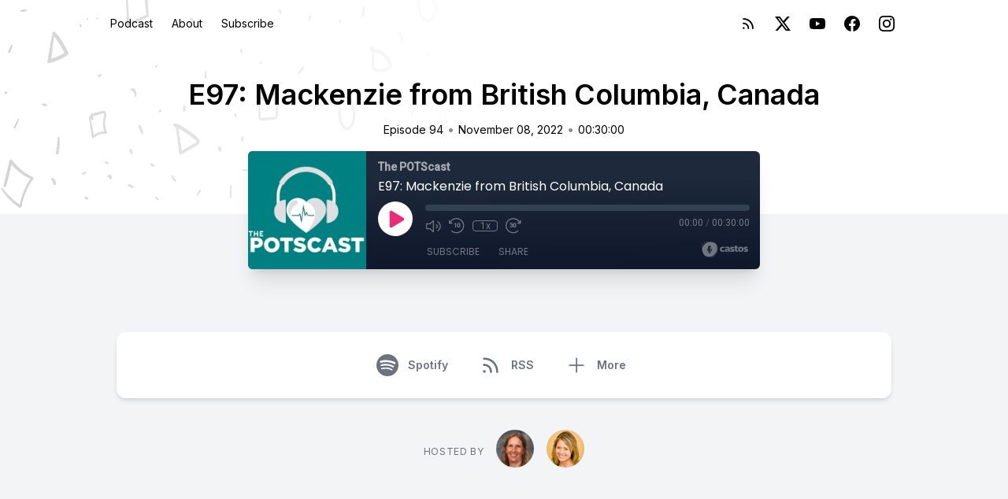

--- FILE ---
content_type: text/html; charset=UTF-8
request_url: https://the-potscast.castos.com/episodes/e97-mackenzie-from-british-columbia-canada
body_size: 45932
content:
<!DOCTYPE html>
<html lang="en">

<head>
    <meta charset="UTF-8" />
    <meta name="viewport" content="width=device-width, initial-scale=1.0" />
            <link href="https://the-potscast.castos.com/assets/player/styles.css?v1" rel="stylesheet">
    
    
                <link rel="preload" as="style" href="https://the-potscast.castos.com/build/assets/lagom-CK_KbuOW.css" /><link rel="stylesheet" href="https://the-potscast.castos.com/build/assets/lagom-CK_KbuOW.css" data-navigate-track="reload" />        

    
            <link type="application/rss+xml" rel="alternate" title="The POTScast"
            href="https://feeds.castos.com/q4knn" />
    
    <link rel="preconnect" href="https://fonts.gstatic.com" />
            <link href='https://fonts.googleapis.com/css2?family=Inter:wght@400;600&display=swap' rel='stylesheet'>
            
    
    <meta property="og:url" content="https://the-potscast.castos.com/episodes/e97-mackenzie-from-british-columbia-canada" />

            <title>E97: Mackenzie from British Columbia, Canada</title>
        <meta name="description" content="Like many POTSies, Mackenzie was a teenager leading an active life when she became ill. It took her 2.5 years and a number of ludicrous diagnoses to finally arrive at POTS. At 20, she is now adjusting to life with chronic illness and surrounding herself with people who support her unconditionally.
You can read the transcript for this episode here:&amp;nbsp;https://tinyurl.com/potscast97
Please click the &quot;subscribe&quot; button so that you don&#039;t miss an episode of The POTScast. Subscribing also helps us reach other people just like you!
If you liked this episode, we hope you will help to support our production costs by donating to Standing Up to POTS at https://www.standinguptopots.org/donate
Tell us what you think of The POTScast or send us your idea at info@standinguptopots.org!
Find out more about Standing Up to POTS! Check us out on our Website: www.standinguptopots.org Facebook: https://www.facebook.com/standinguptopots/ Instagram: https://www.instagram.com/standinguptopots/ Twitter: https://twitter.com/POTSActivist Pintrest: https://www.pinterest.com/TheStandingUpToPOTS/
Medical Disclaimer: The information provided here is not intended to serve as professional medical advice, diagnosis, or treatment. If you have health related issues, please contact a qualified health professional to get the personalized assessment, advice, and treatment that you need. Standing Up to POTS will not be liable for any direct, indirect, or other damages arising from the use of this podcast.">

        <meta property="og:title" content="E97: Mackenzie from British Columbia, Canada" />
        <meta property="og:type" content="music.song" />
        <meta property="og:description" content="Like many POTSies, Mackenzie was a teenager leading an active life when she became ill. It took her 2.5 years and a number of ludicrous diagnoses to finally arrive at POTS. At 20, she is now adjusting to life with chronic illness and surrounding herself with people who support her unconditionally.
You can read the transcript for this episode here:&amp;nbsp;https://tinyurl.com/potscast97
Please click the &quot;subscribe&quot; button so that you don&#039;t miss an episode of The POTScast. Subscribing also helps us reach other people just like you!
If you liked this episode, we hope you will help to support our production costs by donating to Standing Up to POTS at https://www.standinguptopots.org/donate
Tell us what you think of The POTScast or send us your idea at info@standinguptopots.org!
Find out more about Standing Up to POTS! Check us out on our Website: www.standinguptopots.org Facebook: https://www.facebook.com/standinguptopots/ Instagram: https://www.instagram.com/standinguptopots/ Twitter: https://twitter.com/POTSActivist Pintrest: https://www.pinterest.com/TheStandingUpToPOTS/
Medical Disclaimer: The information provided here is not intended to serve as professional medical advice, diagnosis, or treatment. If you have health related issues, please contact a qualified health professional to get the personalized assessment, advice, and treatment that you need. Standing Up to POTS will not be liable for any direct, indirect, or other damages arising from the use of this podcast.">

                    <meta property="og:image" content="https://episodes.castos.com/6071fb0c58f1f7-48191061/images/POTScast-logo-1-.png" />
        
                    <link rel="alternate" type="application/json+oembed" title="E97: Mackenzie from British Columbia, Canada"
                href="https://oembed.castos.com/oembed.json?url=https%3A%2F%2Fthe-potscast.castos.com%2Fepisodes%2Fe97-mackenzie-from-british-columbia-canada" />
            <link rel="alternate" type="text/xml+oembed" title="E97: Mackenzie from British Columbia, Canada"
                href="https://oembed.castos.com/oembed.xml?url=https%3A%2F%2Fthe-potscast.castos.com%2Fepisodes%2Fe97-mackenzie-from-british-columbia-canada" />
            
    <meta name="twitter:site" content="POTSActivist" />

    <meta name="twitter:title" content="E97: Mackenzie from British Columbia, Canada" />
    <meta property="twitter:card" content="player">
    <meta property="twitter:player" content="https://6071fb0c58f1f7-48191061.castos.com/player/1181248">
    <meta content="600" name="twitter:player:width">
    <meta content="150" name="twitter:player:height">

            <meta name="twitter:image" content="https://episodes.castos.com/6071fb0c58f1f7-48191061/images/POTScast-logo-1-.png" />
    
    
            <link href="https://the-potscast.castos.com/assets/images/favicon.png" rel="shortcut icon" type="image/x-icon">
    
    <style>
        :root {
            /* TODO: Replace color from backend */
            --color-primary: 255, 255, 255;
            /* TODO: Determine accesible colour to go on top of the primary color */
            --color-a11y: 0, 0, 0;

            /* TODO: Font selected on backend */
            --font-headings: 'Inter', sans-serif;
            --font-body: 'Inter', sans-serif;
        }
    </style>

    <!-- Set typography color based on theme for 'prose' -->
            <style>
            :root {
                --color-typography: 71, 85, 105;
            }
        </style>
    </head>

<body class="bg-gray-100" style="font-family: var(--font-body)">
    <svg class="hidden" aria-hidden="true" style="display:none">
    <defs>
        <g id="icon-facebook">
            <path
                d="M24 12.073c0-6.627-5.373-12-12-12s-12 5.373-12 12c0 5.99 4.388 10.954 10.125 11.854v-8.385H7.078v-3.47h3.047V9.43c0-3.007 1.792-4.669 4.533-4.669 1.312 0 2.686.235 2.686.235v2.953H15.83c-1.491 0-1.956.925-1.956 1.874v2.25h3.328l-.532 3.47h-2.796v8.385C19.612 23.027 24 18.062 24 12.073z" />
        </g>
        <g id="icon-amazon-music">
            <path
                d="M.045 18.02c.072-.116.187-.124.348-.022 3.636 2.11 7.594 3.166 11.87 3.166 2.852 0 5.668-.533 8.447-1.595l.315-.14c.138-.06.234-.1.293-.13.226-.088.39-.046.525.13.12.174.09.336-.12.48-.256.19-.6.41-1.006.654-1.244.743-2.64 1.316-4.185 1.726a17.617 17.617 0 01-10.951-.577 17.88 17.88 0 01-5.43-3.35c-.1-.074-.151-.15-.151-.22 0-.047.021-.09.051-.13zm6.565-6.218c0-1.005.247-1.863.743-2.577.495-.71 1.17-1.25 2.04-1.615.796-.335 1.756-.575 2.912-.72.39-.046 1.033-.103 1.92-.174v-.37c0-.93-.105-1.558-.3-1.875-.302-.43-.78-.65-1.44-.65h-.182c-.48.046-.896.196-1.246.46-.35.27-.575.63-.675 1.096-.06.3-.206.465-.435.51l-2.52-.315c-.248-.06-.372-.18-.372-.39 0-.046.007-.09.022-.15.247-1.29.855-2.25 1.82-2.88.976-.616 2.1-.975 3.39-1.05h.54c1.65 0 2.957.434 3.888 1.29.135.15.27.3.405.48.12.165.224.314.283.45.075.134.15.33.195.57.06.254.105.42.135.51.03.104.062.3.076.615.01.313.02.493.02.553v5.28c0 .376.06.72.165 1.036.105.313.21.54.315.674l.51.674c.09.136.136.256.136.36 0 .12-.06.226-.18.314-1.2 1.05-1.86 1.62-1.963 1.71-.165.135-.375.15-.63.045a6.062 6.062 0 01-.526-.496l-.31-.347a9.391 9.391 0 01-.317-.42l-.3-.435c-.81.886-1.603 1.44-2.4 1.665-.494.15-1.093.227-1.83.227-1.11 0-2.04-.343-2.76-1.034-.72-.69-1.08-1.665-1.08-2.94l-.05-.076zm3.753-.438c0 .566.14 1.02.425 1.364.285.34.675.512 1.155.512.045 0 .106-.007.195-.02.09-.016.134-.023.166-.023.614-.16 1.08-.553 1.424-1.178.165-.28.285-.58.36-.91.09-.32.12-.59.135-.8.015-.195.015-.54.015-1.005v-.54c-.84 0-1.484.06-1.92.18-1.275.36-1.92 1.17-1.92 2.43l-.035-.02zm9.162 7.027c.03-.06.075-.11.132-.17.362-.243.714-.41 1.05-.5a8.094 8.094 0 011.612-.24c.14-.012.28 0 .41.03.65.06 1.05.168 1.172.33.063.09.099.228.099.39v.15c0 .51-.149 1.11-.424 1.8-.278.69-.664 1.248-1.156 1.68-.073.06-.14.09-.197.09-.03 0-.06 0-.09-.012-.09-.044-.107-.12-.064-.24.54-1.26.806-2.143.806-2.64 0-.15-.03-.27-.087-.344-.145-.166-.55-.257-1.224-.257-.243 0-.533.016-.87.046-.363.045-.7.09-1 .135-.09 0-.148-.014-.18-.044-.03-.03-.036-.047-.02-.077 0-.017.006-.03.02-.063v-.06z" />
        </g>
        <g id="icon-youtube">
            <path
                d="M23.498 6.186a3.016 3.016 0 0 0-2.122-2.136C19.505 3.545 12 3.545 12 3.545s-7.505 0-9.377.505A3.017 3.017 0 0 0 .502 6.186C0 8.07 0 12 0 12s0 3.93.502 5.814a3.016 3.016 0 0 0 2.122 2.136c1.871.505 9.376.505 9.376.505s7.505 0 9.377-.505a3.015 3.015 0 0 0 2.122-2.136C24 15.93 24 12 24 12s0-3.93-.502-5.814zM9.545 15.568V8.432L15.818 12l-6.273 3.568z" />
        </g>
        <g id="icon-pocket-casts">
            <path
                d="M12,0C5.372,0,0,5.372,0,12c0,6.628,5.372,12,12,12c6.628,0,12-5.372,12-12 C24,5.372,18.628,0,12,0z M15.564,12c0-1.968-1.596-3.564-3.564-3.564c-1.968,0-3.564,1.595-3.564,3.564 c0,1.968,1.595,3.564,3.564,3.564V17.6c-3.093,0-5.6-2.507-5.6-5.6c0-3.093,2.507-5.6,5.6-5.6c3.093,0,5.6,2.507,5.6,5.6H15.564z M19,12c0-3.866-3.134-7-7-7c-3.866,0-7,3.134-7,7c0,3.866,3.134,7,7,7v2.333c-5.155,0-9.333-4.179-9.333-9.333 c0-5.155,4.179-9.333,9.333-9.333c5.155,0,9.333,4.179,9.333,9.333H19z" />
        </g>
        <g id="icon-google-podcasts">
            <path
                d="M1.503 9.678c-.83 0-1.5.67-1.5 1.5v1.63a1.5 1.5 0 103 0v-1.63c0-.83-.67-1.5-1.5-1.5zm20.994 0c-.83 0-1.5.67-1.5 1.5v1.63a1.5 1.5 0 103 0v-1.63c0-.83-.67-1.5-1.5-1.5zM6.68 14.587c-.83 0-1.5.67-1.5 1.5v1.63a1.5 1.5 0 103 0v-1.62c0-.83-.67-1.5-1.5-1.5zm0-9.817c-.83 0-1.5.67-1.5 1.5v5.357a1.5 1.5 0 003 0V6.258c0-.83-.67-1.5-1.5-1.5zm10.638 0c-.83 0-1.5.67-1.5 1.5v1.64a1.5 1.5 0 003 0V6.27c0-.83-.67-1.5-1.5-1.5zM12 0c-.83 0-1.5.67-1.5 1.5v1.63a1.5 1.5 0 103 0V1.5c0-.83-.67-1.499-1.5-1.499zm0 19.355c-.83 0-1.5.67-1.5 1.5v1.64a1.5 1.5 0 103 .01v-1.64c0-.82-.67-1.5-1.5-1.5zm5.319-8.457c-.83 0-1.5.68-1.5 1.5v5.328a1.5 1.5 0 003 0v-5.329c0-.83-.67-1.5-1.5-1.5zM12 6.128c-.83 0-1.5.68-1.5 1.5v8.728a1.5 1.5 0 003 0V7.638c0-.83-.67-1.5-1.5-1.5z" />
        </g>
        <g id="icon-google">
            <path
                d="M12.48 10.92v3.28h7.84c-.24 1.84-.853 3.187-1.787 4.133-1.147 1.147-2.933 2.4-6.053 2.4-4.827 0-8.6-3.893-8.6-8.72s3.773-8.72 8.6-8.72c2.6 0 4.507 1.027 5.907 2.347l2.307-2.307C18.747 1.44 16.133 0 12.48 0 5.867 0 .307 5.387.307 12s5.56 12 12.173 12c3.573 0 6.267-1.173 8.373-3.36 2.16-2.16 2.84-5.213 2.84-7.667 0-.76-.053-1.467-.173-2.053H12.48z" />
        </g>
        <g id="icon-apple-podcasts">
            <path
                d="M15.2411 24.8139C15.6579 23.3403 16.3353 19.7327 16.3353 18.0559C16.3353 16.2775 14.6679 15.8202 13.0005 15.8202C11.2811 15.8202 9.66583 16.2775 9.66583 18.0559C9.66583 19.7327 10.2911 23.3912 10.7079 24.8139C10.9685 25.7793 12.0106 25.9826 13.0005 25.9826C13.9384 25.9826 14.9805 25.7793 15.2411 24.8139ZM7.16479 11.7553C7.16479 8.65579 9.66583 6.16602 12.8442 6.11521C16.0747 6.01359 18.7842 8.60498 18.8363 11.7553C18.8363 13.178 18.3153 14.4991 17.3253 15.5662C17.2732 15.6678 17.221 15.8202 17.3253 15.9219C17.5858 16.3283 17.7942 16.7348 17.8984 17.243C17.9505 17.4462 18.211 17.5478 18.4195 17.3954C19.9305 15.9727 20.9205 13.991 20.9205 11.7553C20.8684 7.48713 17.2732 3.98113 12.8442 4.08275C8.51952 4.13356 5.08059 7.53794 5.08059 11.7553C5.08059 13.991 6.01848 15.9727 7.52953 17.3954C7.73795 17.5478 7.99847 17.4462 8.05058 17.243C8.15479 16.7348 8.36321 16.3283 8.62373 15.9219C8.72794 15.8202 8.67584 15.6678 8.62373 15.5662C7.63374 14.4991 7.16479 13.178 7.16479 11.7553ZM13.0005 0.0178194C6.2269 -0.0329922 0.755882 5.25142 0.703777 11.8569C0.651672 16.8365 3.72586 21.1554 8.10268 22.9847C8.3111 23.0863 8.57163 22.883 8.51952 22.6798C8.46742 22.1717 8.3111 21.4095 8.259 20.9522C8.259 20.8506 8.15479 20.749 8.10268 20.749C4.97638 19.0722 2.78798 15.8202 2.78798 11.9585C2.78798 6.47089 7.32111 1.99947 13.0005 1.99947C18.6279 1.99947 23.2131 6.47089 23.2131 11.9585C23.2131 15.7694 21.0247 19.0722 17.8463 20.749C17.7942 20.749 17.69 20.8506 17.69 20.9522C17.6379 21.4095 17.4816 22.1717 17.4295 22.6798C17.3774 22.883 17.6379 23.0863 17.8463 22.9847C22.2231 21.1554 25.2973 16.9381 25.2973 11.9585C25.2973 5.35304 19.7742 0.0178194 13.0005 0.0178194ZM13.0005 8.09686C11.1248 8.09686 9.66583 9.5704 9.66583 11.3488C9.66583 13.178 11.1248 14.6008 13.0005 14.6008C14.8242 14.6008 16.3353 13.178 16.3353 11.3488C16.3353 9.5704 14.8242 8.09686 13.0005 8.09686Z" />
        </g>
        <g id="icon-instagram">
            <path
                d="M12 0C8.74 0 8.333.015 7.053.072 5.775.132 4.905.333 4.14.63c-.789.306-1.459.717-2.126 1.384S.935 3.35.63 4.14C.333 4.905.131 5.775.072 7.053.012 8.333 0 8.74 0 12s.015 3.667.072 4.947c.06 1.277.261 2.148.558 2.913.306.788.717 1.459 1.384 2.126.667.666 1.336 1.079 2.126 1.384.766.296 1.636.499 2.913.558C8.333 23.988 8.74 24 12 24s3.667-.015 4.947-.072c1.277-.06 2.148-.262 2.913-.558.788-.306 1.459-.718 2.126-1.384.666-.667 1.079-1.335 1.384-2.126.296-.765.499-1.636.558-2.913.06-1.28.072-1.687.072-4.947s-.015-3.667-.072-4.947c-.06-1.277-.262-2.149-.558-2.913-.306-.789-.718-1.459-1.384-2.126C21.319 1.347 20.651.935 19.86.63c-.765-.297-1.636-.499-2.913-.558C15.667.012 15.26 0 12 0zm0 2.16c3.203 0 3.585.016 4.85.071 1.17.055 1.805.249 2.227.415.562.217.96.477 1.382.896.419.42.679.819.896 1.381.164.422.36 1.057.413 2.227.057 1.266.07 1.646.07 4.85s-.015 3.585-.074 4.85c-.061 1.17-.256 1.805-.421 2.227-.224.562-.479.96-.899 1.382-.419.419-.824.679-1.38.896-.42.164-1.065.36-2.235.413-1.274.057-1.649.07-4.859.07-3.211 0-3.586-.015-4.859-.074-1.171-.061-1.816-.256-2.236-.421-.569-.224-.96-.479-1.379-.899-.421-.419-.69-.824-.9-1.38-.165-.42-.359-1.065-.42-2.235-.045-1.26-.061-1.649-.061-4.844 0-3.196.016-3.586.061-4.861.061-1.17.255-1.814.42-2.234.21-.57.479-.96.9-1.381.419-.419.81-.689 1.379-.898.42-.166 1.051-.361 2.221-.421 1.275-.045 1.65-.06 4.859-.06l.045.03zm0 3.678c-3.405 0-6.162 2.76-6.162 6.162 0 3.405 2.76 6.162 6.162 6.162 3.405 0 6.162-2.76 6.162-6.162 0-3.405-2.76-6.162-6.162-6.162zM12 16c-2.21 0-4-1.79-4-4s1.79-4 4-4 4 1.79 4 4-1.79 4-4 4zm7.846-10.405c0 .795-.646 1.44-1.44 1.44-.795 0-1.44-.646-1.44-1.44 0-.794.646-1.439 1.44-1.439.793-.001 1.44.645 1.44 1.439z" />
        </g>
        <g id="icon-spotify">
            <path
                d="M12 0C5.4 0 0 5.4 0 12s5.4 12 12 12 12-5.4 12-12S18.66 0 12 0zm5.521 17.34c-.24.359-.66.48-1.021.24-2.82-1.74-6.36-2.101-10.561-1.141-.418.122-.779-.179-.899-.539-.12-.421.18-.78.54-.9 4.56-1.021 8.52-.6 11.64 1.32.42.18.479.659.301 1.02zm1.44-3.3c-.301.42-.841.6-1.262.3-3.239-1.98-8.159-2.58-11.939-1.38-.479.12-1.02-.12-1.14-.6-.12-.48.12-1.021.6-1.141C9.6 9.9 15 10.561 18.72 12.84c.361.181.54.78.241 1.2zm.12-3.36C15.24 8.4 8.82 8.16 5.16 9.301c-.6.179-1.2-.181-1.38-.721-.18-.601.18-1.2.72-1.381 4.26-1.26 11.28-1.02 15.721 1.621.539.3.719 1.02.419 1.56-.299.421-1.02.599-1.559.3z" />
        </g>
        <g id="icon-stitcher">
            <path
                d="M15.9414 0H20.3532V16.35H15.9414V0ZM5.64746 0.9H10.0592V16.2H5.64746V0.9ZM0.5 3.30007H4.91176V17.2501H0.5V3.30007ZM15.2057 2.25H10.7939V18H15.2057V2.25ZM25.4997 2.7H21.0879V15.15H25.4997V2.7Z" />
        </g>
        <g id="icon-castro">
            <path
                d="M12 0C5.372 0 0 5.373 0 12s5.372 12 12 12c6.627 0 12-5.373 12-12S18.627 0 12 0zm-.002 13.991a2.052 2.052 0 1 1 0-4.105 2.052 2.052 0 0 1 0 4.105zm4.995 4.853l-2.012-2.791a5.084 5.084 0 1 0-5.982.012l-2.014 2.793A8.526 8.526 0 0 1 11.979 3.42a8.526 8.526 0 0 1 8.526 8.526 8.511 8.511 0 0 1-3.512 6.898z" />
        </g>
        <g id="icon-twitter">
            <path
                d="M18.901 1.153h3.68l-8.04 9.19L24 22.846h-7.406l-5.8-7.584-6.638 7.584H.474l8.6-9.83L0 1.154h7.594l5.243 6.932ZM17.61 20.644h2.039L6.486 3.24H4.298Z" />
        </g>
        <g id="icon-linkedin">
            <path
                d="M20.447 20.452h-3.554v-5.569c0-1.328-.027-3.037-1.852-3.037-1.853 0-2.136 1.445-2.136 2.939v5.667H9.351V9h3.414v1.561h.046c.477-.9 1.637-1.85 3.37-1.85 3.601 0 4.267 2.37 4.267 5.455v6.286zM5.337 7.433c-1.144 0-2.063-.926-2.063-2.065 0-1.138.92-2.063 2.063-2.063 1.14 0 2.064.925 2.064 2.063 0 1.139-.925 2.065-2.064 2.065zm1.782 13.019H3.555V9h3.564v11.452zM22.225 0H1.771C.792 0 0 .774 0 1.729v20.542C0 23.227.792 24 1.771 24h20.451C23.2 24 24 23.227 24 22.271V1.729C24 .774 23.2 0 22.222 0h.003z" />
        </g>
        <g id="icon-goodpods">
            <path class="fill-current" fill-rule="evenodd" clip-rule="evenodd"
                d="M38.4526 31.7536C38.4024 31.7536 38.3513 31.7486 38.2993 31.7385C38.1099 31.7005 37.9247 31.6395 37.7624 31.5616C37.4788 31.4256 37.2077 31.2729 36.98 31.1414C36.5845 30.9141 36.2395 30.7461 35.8422 30.6667C35.6867 30.6356 35.4682 30.5723 35.3663 30.382C35.2642 30.1915 35.3311 29.9771 35.4009 29.8116C35.4196 29.7633 35.4462 29.7094 35.4782 29.6575C35.5976 29.4524 35.8699 29.3483 36.1089 29.4195L36.1502 29.4314C36.27 29.4658 36.4056 29.5049 36.5174 29.5932C36.7539 29.7805 37.0299 29.9079 37.3222 30.043C37.447 30.1006 37.5717 30.1583 37.6934 30.2206C37.9793 30.3656 38.2191 30.4085 38.4722 30.3599C38.674 30.3208 38.8084 30.3789 38.8853 30.4345C38.9624 30.4907 39.0595 30.6005 39.083 30.8048C39.0896 30.8633 39.0935 30.9219 39.0968 30.9732L39.1002 31.0222L39.0946 31.0932C39.0918 31.1306 39.0892 31.1633 39.0855 31.1967C39.0625 31.3809 38.9734 31.5359 38.8345 31.6359C38.7266 31.7135 38.5945 31.7536 38.4526 31.7536Z" />
            <path class="fill-current" fill-rule="evenodd" clip-rule="evenodd"
                d="M36.9093 25.1132C36.883 25.1132 36.8583 25.112 36.8354 25.1109C36.8176 25.1099 36.7997 25.1091 36.7821 25.1091C36.5153 25.1073 36.2842 24.9771 36.2189 24.7923C36.1774 24.6738 36.1891 24.5423 36.2515 24.4214C36.3255 24.2781 36.4597 24.1684 36.6202 24.1206C36.91 24.0356 37.2242 23.9628 37.5667 24.0007C37.7342 24.0204 37.9014 24.0348 38.069 24.0494C38.3447 24.0748 38.6302 24.0683 38.9682 24.028C39.2539 23.9941 39.3865 23.9363 39.4746 23.8071C39.5763 23.6621 39.827 23.6228 39.9638 23.6572C40.1141 23.6945 40.2632 23.8358 40.3031 23.979C40.3661 24.2 40.3567 24.5332 39.9539 24.8615C39.827 24.9616 39.6456 24.98 39.5484 24.9822C39.2914 24.9886 39.0337 24.9879 38.7763 24.987L38.5311 24.9866C38.3451 25.0028 38.1595 25.0043 37.98 25.0058C37.6578 25.0084 37.3534 25.0108 37.0616 25.0942C37.0083 25.1093 36.9567 25.1132 36.9093 25.1132Z" />
            <path class="fill-current" fill-rule="evenodd" clip-rule="evenodd"
                d="M35.9996 20.9317C35.8677 20.9317 35.7341 20.8827 35.6351 20.7966C35.5485 20.7213 35.4982 20.6245 35.4934 20.5238C35.4854 20.3736 35.4871 20.2135 35.5559 20.0715C35.6365 19.9011 35.7508 19.736 35.8856 19.5954C36.3902 19.0694 36.8148 18.4615 37.2257 17.8737L37.3839 17.6478C37.506 17.4756 37.6573 17.2621 37.9634 17.1975C38.0979 17.1678 38.3487 17.1622 38.4783 17.2717C38.5416 17.3251 38.5752 17.4011 38.5708 17.4805C38.564 17.6011 38.5467 17.7405 38.4705 17.8574C38.2311 18.2238 37.9688 18.61 37.6457 19.0733C37.327 19.5317 36.9983 19.9953 36.6685 20.4508C36.5808 20.5729 36.471 20.6938 36.3431 20.8093L36.3424 20.8098C36.2634 20.8806 36.168 20.9025 36.1109 20.9155L36.043 20.9299C36.0285 20.9311 36.0142 20.9317 35.9996 20.9317Z" />
            <path class="fill-current" fill-rule="evenodd" clip-rule="evenodd"
                d="M8.14625 31.0925C8.05697 31.0925 7.97242 31.0802 7.8956 31.055C7.72861 30.9951 7.6045 30.8732 7.54917 30.7183C7.50459 30.5941 7.51301 30.4667 7.57216 30.3695C7.62217 30.2867 7.6757 30.1985 7.76065 30.1328C7.88386 30.0387 8.02254 29.9329 8.1833 29.8627C8.84224 29.5747 9.48479 29.2145 10.1061 28.8662C10.3386 28.7359 10.5711 28.6056 10.805 28.4783L10.8064 28.4776C10.9504 28.4008 11.1172 28.3888 11.2615 28.3873C11.3851 28.3861 11.5013 28.4531 11.5789 28.5718C11.6461 28.6753 11.694 28.8379 11.6254 28.9844C11.497 29.2591 11.3008 29.4765 11.0418 29.6305C10.9105 29.7088 10.7802 29.7895 10.6499 29.8702C10.4436 29.9979 10.2302 30.13 10.0137 30.2521C9.78655 30.3796 9.55389 30.5013 9.32876 30.6191C9.13847 30.7185 8.94807 30.8181 8.75989 30.9218C8.55645 31.0338 8.34055 31.0925 8.14625 31.0925Z" />
            <path class="fill-current" fill-rule="evenodd" clip-rule="evenodd"
                d="M8.24856 24.8426C8.17475 24.8426 8.10136 24.8415 8.02875 24.8403L7.87733 24.8384C7.76435 24.8371 7.63904 24.8145 7.52395 24.7749C7.31016 24.7003 7.17772 24.5409 7.16908 24.3483C7.15905 24.132 7.29992 23.9405 7.51171 23.8829C7.75221 23.8198 8.00264 23.7734 8.2578 23.7446C8.39808 23.7288 8.53937 23.7218 8.67604 23.715C8.85789 23.7062 9.02981 23.6977 9.19469 23.6699C9.75701 23.5748 10.2286 23.7263 10.6545 23.9037C10.8597 23.9901 10.9706 24.166 10.9519 24.3745C10.9302 24.6023 10.7099 24.7898 10.4499 24.8034C10.4128 24.8057 10.3757 24.8055 10.317 24.8052L10.183 24.8003C9.70815 24.7036 9.1494 24.758 8.7158 24.8164C8.56026 24.8375 8.40341 24.8426 8.24856 24.8426Z" />
            <path class="fill-current" fill-rule="evenodd" clip-rule="evenodd"
                d="M10.7776 20.62C10.7726 20.62 10.7673 20.6199 10.7622 20.6197C10.6093 20.6136 10.4508 20.6072 10.3061 20.5363H10.306C10.0732 20.422 9.829 20.2932 9.6209 20.1248C8.88623 19.5341 8.30692 18.9088 7.85043 18.2137C7.53481 17.7343 7.36472 17.2295 7.34483 16.7132C7.33991 16.5382 7.50539 16.4254 7.6044 16.3735C7.74409 16.302 7.9407 16.3717 8.01813 16.4785C8.09675 16.5882 8.17639 16.7077 8.2298 16.8448C8.60606 17.7864 9.3644 18.4709 10.1087 19.0913C10.183 19.1533 10.2854 19.2007 10.3939 19.2508C10.4386 19.2715 10.483 19.2922 10.5265 19.314C10.5817 19.342 10.6381 19.367 10.6946 19.3922C10.8012 19.4398 10.9116 19.4888 11.0175 19.5555C11.2095 19.673 11.3228 19.8861 11.304 20.0969C11.2668 20.3921 11.0329 20.62 10.7776 20.62Z" />
            <path class="fill-current" fill-rule="evenodd" clip-rule="evenodd"
                d="M32.4462 26.2482C32.4 26.9485 32.1883 26.941 32.1805 27.5992C32.1729 28.2573 32.1734 28.5972 31.8914 28.7078C31.609 28.8184 30.761 29.0225 29.8952 29.0235C29.0293 29.0246 29.0272 29.0705 28.8317 28.8344C28.6363 28.5984 28.5667 27.7003 28.5352 26.7239C28.5037 25.7476 28.4719 24.9312 28.333 24.2684C28.1941 23.6056 28.3783 22.1653 28.5871 21.7103C28.7958 21.2552 28.7591 21.3105 28.9188 21.2402C28.9188 21.2402 29.5448 21.2741 29.8952 21.2402C30.2454 21.2065 31.0498 21.065 31.3632 21.256C31.6766 21.4469 31.8266 21.8189 32.0675 22.891C32.3087 23.9632 32.4925 25.5478 32.4462 26.2482ZM28.0971 16.5543C27.9686 15.9075 28.0342 16.2883 27.607 15.4532C27.1796 14.6182 26.9438 14.6525 26.1867 14.1545C25.4295 13.6563 23.824 13.1964 23.5789 13.1112C23.3337 13.0259 23.4117 13.0779 23.1438 13.0636C22.876 13.0494 22.4575 12.8647 21.1069 13.0636C19.7563 13.2624 18.6741 14.0582 17.8973 14.9774C17.1207 15.8967 16.6441 16.9325 16.2403 17.6774C15.8366 18.4225 15.9043 19.0578 15.8575 19.4857C15.8107 19.9136 15.7391 19.8548 15.5895 19.947C15.4398 20.0389 15.1054 19.947 15.1054 19.947C14.9463 19.9162 15.1518 19.516 15.184 19.1848C15.2163 18.8536 15.1192 18.4514 15.1054 18.1742C15.0913 17.8972 15.1693 17.8441 15.2556 17.6992C15.3419 17.5542 15.6568 16.9587 15.8168 16.6353C15.9767 16.312 16.3577 15.5107 16.5359 15.1922C16.714 14.8739 16.8696 14.3987 17.8489 13.5455C18.8281 12.6923 19.364 12.4915 19.8672 12.2839C20.3707 12.0763 21.4058 11.5125 21.6911 11.4165C21.9765 11.3204 22.0888 11.2922 22.5254 11.2534C22.9619 11.2148 24.1261 11.3982 24.4375 11.4303C24.7489 11.4625 24.7215 11.4779 25.0641 11.7561C25.4067 12.0345 25.8973 12.5477 26.3403 12.868C26.7831 13.1882 27.2719 13.5233 27.4448 13.6798C27.6179 13.8363 27.9724 14.1022 28.0113 14.3741C28.0501 14.6459 28.2553 14.7829 28.3985 14.9693C28.5416 15.1556 28.5668 15.3633 28.9144 16.6869C29.2621 18.0104 29.3485 18.016 29.4308 18.5321C29.5131 19.0483 29.4346 19.4042 29.2809 19.5983C29.1273 19.7923 29.0783 19.6965 28.9682 19.5933C28.8583 19.4902 28.793 18.8763 28.5657 18.1929C28.3385 17.5096 28.2257 17.2013 28.0971 16.5543ZM17.7261 23.3043C17.893 24.3735 18.1844 26.6732 17.9994 27.6374C17.8144 28.6016 17.5002 29.0783 17.1536 29.3072C16.8072 29.5361 16.0465 29.667 15.174 29.4006C14.3013 29.1342 13.9664 28.9271 13.6549 28.0077C13.3432 27.0884 13.5168 27.2403 13.4016 26.6269C13.2864 26.0137 13.1423 25.811 13.1687 25.3352C13.1952 24.8596 13.0957 23.3172 13.2025 22.8028C13.3094 22.2883 13.2771 21.7901 13.7523 21.7053C14.2276 21.6206 14.5116 21.8224 14.8242 21.7025C15.1368 21.5827 15.105 21.5325 15.4228 21.4792C15.7249 21.4285 16.3134 21.2552 16.6966 21.4307C17.0799 21.606 17.5593 22.2348 17.7261 23.3043ZM33.4638 24.2908C33.2548 23.6907 33.346 23.1493 33.1838 22.1779C33.0215 21.2065 32.6002 20.8748 32.6002 20.8748C32.6002 20.8748 32.4009 20.2764 31.6117 20.0533C30.8227 19.8305 31.0533 20.0069 30.9717 19.5546C30.8903 19.1022 30.875 19.0264 30.7726 18.5674C30.6699 18.1085 30.6421 17.8951 30.6192 17.4144C30.5963 16.9337 30.5956 16.392 30.3791 15.9632C30.1627 15.5347 29.7582 14.7288 29.3293 14.0123C28.9004 13.2958 28.6275 12.933 27.9563 12.3749C27.2853 11.8168 26.8728 11.2317 26.1929 10.8693C25.513 10.5071 25.5602 10.4032 24.881 10.2214C24.2018 10.0396 24.1083 10.1489 23.2214 10.0737C22.3346 9.99857 22.2479 9.93748 21.5727 10.0737C20.8976 10.2101 20.4587 10.607 19.6667 10.9728C18.8747 11.3386 18.5505 11.3275 18.0104 11.7917C17.4704 12.256 17.5893 12.3985 17.1355 12.7763C16.6817 13.1541 16.4112 13.3678 15.8012 14.4037C15.1912 15.4398 14.7476 16.4914 14.5284 16.9798C14.3092 17.4683 14.1101 17.615 14.0828 18.1625C14.0556 18.7101 14.1686 18.6245 14.0389 19.2533C13.9091 19.882 13.772 20.3952 13.772 20.3952C13.772 20.3952 12.9751 20.3799 12.5142 21.256C12.0533 22.132 12.092 22.4816 12.0298 22.9949C11.9675 23.5081 12.0927 24.8658 12.1869 25.7622C12.2811 26.6587 12.3413 27.9347 12.4977 28.3878C12.6539 28.8406 13.2197 30.1231 14.4484 30.5055C15.6771 30.8877 15.9542 30.9407 16.3172 30.8493C16.6804 30.7579 17.3239 30.5729 17.778 30.4197C18.232 30.2667 18.7728 29.7786 19.0244 28.6648C19.2761 27.5511 19.2919 26.9992 19.1914 25.4607C19.091 23.9222 19.1008 23.1113 18.6725 21.9458C18.2444 20.7803 17.6166 20.6118 17.3318 20.3499C17.0472 20.088 17.0244 20.167 17.0618 19.8105C17.0991 19.454 17.0157 18.6443 17.9187 17.228C18.8217 15.8118 19.756 14.9274 21.1069 14.5294C22.4576 14.1313 23.4601 14.4518 23.9594 14.6339C24.459 14.8161 24.6009 14.8816 25.0333 14.9633C25.4655 15.0449 25.7679 15.2993 26.0385 15.6214C26.3092 15.9436 26.8712 16.7437 27.1212 17.2964C27.371 17.849 27.2285 18.1102 27.5092 18.7211C27.7899 19.332 28.0654 19.5276 28.0068 19.947C27.9483 20.3662 27.8873 20.2453 27.7837 20.5434C27.6801 20.8417 27.2812 21.4049 27.2235 22.091C27.1657 22.7774 27.1133 23.3445 27.1255 24.1023C27.1376 24.8598 27.3042 25.1037 27.2938 25.9802C27.2835 26.8565 27.2104 28.316 27.4666 29.0235C27.7228 29.7313 27.8971 30.1967 28.2009 30.3187C28.5047 30.4405 28.4331 30.4543 28.6206 30.4397C28.6206 30.4397 28.832 30.3194 29.3852 30.3317C29.9382 30.3438 31.4491 30.4432 32.2599 29.9835C33.0705 29.5239 33.2175 29.2696 33.3952 27.7709C33.5731 26.2724 33.6727 24.8908 33.4638 24.2908Z" />
        </g>
        <g id="icon-mastodon">
            <path
                d="M23.268 5.313c-.35-2.578-2.617-4.61-5.304-5.004C17.51.242 15.792 0 11.813 0h-.03c-3.98 0-4.835.242-5.288.309C3.882.692 1.496 2.518.917 5.127.64 6.412.61 7.837.661 9.143c.074 1.874.088 3.745.26 5.611.118 1.24.325 2.47.62 3.68.55 2.237 2.777 4.098 4.96 4.857 2.336.792 4.849.923 7.256.38.265-.061.527-.132.786-.213.585-.184 1.27-.39 1.774-.753a.057.057 0 0 0 .023-.043v-1.809a.052.052 0 0 0-.02-.041.053.053 0 0 0-.046-.01 20.282 20.282 0 0 1-4.709.545c-2.73 0-3.463-1.284-3.674-1.818a5.593 5.593 0 0 1-.319-1.433.053.053 0 0 1 .066-.054c1.517.363 3.072.546 4.632.546.376 0 .75 0 1.125-.01 1.57-.044 3.224-.124 4.768-.422.038-.008.077-.015.11-.024 2.435-.464 4.753-1.92 4.989-5.604.008-.145.03-1.52.03-1.67.002-.512.167-3.63-.024-5.545zm-3.748 9.195h-2.561V8.29c0-1.309-.55-1.976-1.67-1.976-1.23 0-1.846.79-1.846 2.35v3.403h-2.546V8.663c0-1.56-.617-2.35-1.848-2.35-1.112 0-1.668.668-1.67 1.977v6.218H4.822V8.102c0-1.31.337-2.35 1.011-3.12.696-.77 1.608-1.164 2.74-1.164 1.311 0 2.302.5 2.962 1.498l.638 1.06.638-1.06c.66-.999 1.65-1.498 2.96-1.498 1.13 0 2.043.395 2.74 1.164.675.77 1.012 1.81 1.012 3.12z" />
        </g>
        <g id="icon-tiktok">
            <path
                d="M12.525.02c1.31-.02 2.61-.01 3.91-.02.08 1.53.63 3.09 1.75 4.17 1.12 1.11 2.7 1.62 4.24 1.79v4.03c-1.44-.05-2.89-.35-4.2-.97-.57-.26-1.1-.59-1.62-.93-.01 2.92.01 5.84-.02 8.75-.08 1.4-.54 2.79-1.35 3.94-1.31 1.92-3.58 3.17-5.91 3.21-1.43.08-2.86-.31-4.08-1.03-2.02-1.19-3.44-3.37-3.65-5.71-.02-.5-.03-1-.01-1.49.18-1.9 1.12-3.72 2.58-4.96 1.66-1.44 3.98-2.13 6.15-1.72.02 1.48-.04 2.96-.04 4.44-.99-.32-2.15-.23-3.02.37-.63.41-1.11 1.04-1.36 1.75-.21.51-.15 1.07-.14 1.61.24 1.64 1.82 3.02 3.5 2.87 1.12-.01 2.19-.66 2.77-1.61.19-.33.4-.67.41-1.06.1-1.79.06-3.57.07-5.36.01-4.03-.01-8.05.02-12.07z" />
        </g>
        <g id="icon-google-play">
            <path
                d="M22.018 13.298l-3.919 2.218-3.515-3.493 3.543-3.521 3.891 2.202a1.49 1.49 0 0 1 0 2.594zM1.337.924a1.486 1.486 0 0 0-.112.568v21.017c0 .217.045.419.124.6l11.155-11.087L1.337.924zm12.207 10.065l3.258-3.238L3.45.195a1.466 1.466 0 0 0-.946-.179l11.04 10.973zm0 2.067l-11 10.933c.298.036.612-.016.906-.183l13.324-7.54-3.23-3.21z" />
        </g>
        <g id="icon-apple-store">
            <path
                d="M8.8086 14.9194l6.1107-11.0368c.0837-.1513.1682-.302.2437-.4584.0685-.142.1267-.2854.1646-.4403.0803-.3259.0588-.6656-.066-.9767-.1238-.3095-.3417-.5678-.6201-.7355a1.4175 1.4175 0 0 0-.921-.1924c-.3207.043-.6135.1935-.8443.4288-.1094.1118-.1996.2361-.2832.369-.092.1463-.175.2979-.259.4492l-.3864.6979-.3865-.6979c-.0837-.1515-.1667-.303-.2587-.4492-.0837-.1329-.1739-.2572-.2835-.369-.2305-.2353-.5233-.3857-.844-.429a1.4181 1.4181 0 0 0-.921.1926c-.2784.1677-.4964.426-.6203.7355-.1246.311-.1461.6508-.066.9767.038.155.0962.2984.1648.4403.0753.1564.1598.307.2437.4584l1.248 2.2543-4.8625 8.7825H2.0295c-.1676 0-.3351-.0007-.5026.0092-.1522.009-.3004.0284-.448.0714-.3108.0906-.5822.2798-.7783.548-.195.2665-.3006.5929-.3006.9279 0 .3352.1057.6612.3006.9277.196.2683.4675.4575.7782.548.1477.043.296.0623.4481.0715.1675.01.335.009.5026.009h13.0974c.0171-.0357.059-.1294.1-.2697.415-1.4151-.6156-2.843-2.0347-2.843zM3.113 18.5418l-.7922 1.5008c-.0818.1553-.1644.31-.2384.4705-.067.1458-.124.293-.1611.452-.0785.3346-.0576.6834.0645 1.0029.1212.3175.3346.583.607.7549.2727.172.5891.2416.9013.1975.3139-.044.6005-.1986.8263-.4402.1072-.1148.1954-.2424.2772-.3787.0902-.1503.1714-.3059.2535-.4612L6 19.4636c-.0896-.149-.9473-1.4704-2.887-.9218m20.5861-3.0056a1.4707 1.4707 0 0 0-.779-.5407c-.1476-.0425-.2961-.0616-.4483-.0705-.1678-.0099-.3352-.0091-.503-.0091H18.648l-4.3891-7.817c-.6655.7005-.9632 1.485-1.0773 2.1976-.1655 1.0333.0367 2.0934.546 3.0004l5.2741 9.3933c.084.1494.167.299.2591.4435.0837.131.1739.2537.2836.364.231.2323.5238.3809.8449.4232.3192.0424.643-.0244.9217-.1899.2784-.1653.4968-.4204.621-.7257.1246-.3072.146-.6425.0658-.9641-.0381-.1529-.0962-.2945-.165-.4346-.0753-.1543-.1598-.303-.2438-.4524l-1.216-2.1662h1.596c.1677 0 .3351.0009.5029-.009.1522-.009.3007-.028.4483-.0705a1.4707 1.4707 0 0 0 .779-.5407A1.5386 1.5386 0 0 0 24 16.452a1.539 1.539 0 0 0-.3009-.9158Z" />
        </g>
        <g id="icon-wordpress">
            <path
                d="M21.469 6.825c.84 1.537 1.318 3.3 1.318 5.175 0 3.979-2.156 7.456-5.363 9.325l3.295-9.527c.615-1.54.82-2.771.82-3.864 0-.405-.026-.78-.07-1.11m-7.981.105c.647-.03 1.232-.105 1.232-.105.582-.075.514-.93-.067-.899 0 0-1.755.135-2.88.135-1.064 0-2.85-.15-2.85-.15-.585-.03-.661.855-.075.885 0 0 .54.061 1.125.09l1.68 4.605-2.37 7.08L5.354 6.9c.649-.03 1.234-.1 1.234-.1.585-.075.516-.93-.065-.896 0 0-1.746.138-2.874.138-.2 0-.438-.008-.69-.015C4.911 3.15 8.235 1.215 12 1.215c2.809 0 5.365 1.072 7.286 2.833-.046-.003-.091-.009-.141-.009-1.06 0-1.812.923-1.812 1.914 0 .89.513 1.643 1.06 2.531.411.72.89 1.643.89 2.977 0 .915-.354 1.994-.821 3.479l-1.075 3.585-3.9-11.61.001.014zM12 22.784c-1.059 0-2.081-.153-3.048-.437l3.237-9.406 3.315 9.087c.024.053.05.101.078.149-1.12.393-2.325.609-3.582.609M1.211 12c0-1.564.336-3.05.935-4.39L7.29 21.709C3.694 19.96 1.212 16.271 1.211 12M12 0C5.385 0 0 5.385 0 12s5.385 12 12 12 12-5.385 12-12S18.615 0 12 0" />
        </g>
        <g id="icon-stripe">
            <path fill-rule="evenodd" clip-rule="evenodd"
                d="M46 12.232C46 9.47062 44.6222 7.29175 41.9889 7.29175C39.3444 7.29175 37.7444 9.47062 37.7444 12.2104C37.7444 15.4571 39.6333 17.0967 42.3444 17.0967C43.6667 17.0967 44.6667 16.8055 45.4222 16.3956V14.2383C44.6667 14.605 43.8 14.8315 42.7 14.8315C41.6222 14.8315 40.6667 14.4648 40.5444 13.192H45.9778C45.9778 13.0517 46 12.4908 46 12.232ZM40.5111 11.2073C40.5111 9.98838 41.2778 9.48141 41.9778 9.48141C42.6556 9.48141 43.3778 9.98838 43.3778 11.2073H40.5111Z"
                fill="currentColor" />
            <path fill-rule="evenodd" clip-rule="evenodd"
                d="M33.4556 7.29175C32.3667 7.29175 31.6667 7.78793 31.2778 8.1331L31.1333 7.46433H28.6889V20.0414L31.4667 19.4697L31.4778 16.4171C31.8778 16.6976 32.4667 17.0967 33.4445 17.0967C35.4333 17.0967 37.2445 15.5434 37.2445 12.1241C37.2333 8.99602 35.4 7.29175 33.4556 7.29175ZM32.7889 14.7237C32.1333 14.7237 31.7445 14.4971 31.4778 14.2167L31.4667 10.2149C31.7556 9.90208 32.1556 9.68636 32.7889 9.68636C33.8 9.68636 34.5 10.7866 34.5 12.1996C34.5 13.645 33.8111 14.7237 32.7889 14.7237Z"
                fill="currentColor" />
            <path fill-rule="evenodd" clip-rule="evenodd"
                d="M24.8666 6.65531L27.6555 6.07284V3.88318L24.8666 4.45486V6.65531Z" fill="currentColor" />
            <path d="M27.6555 7.4751H24.8666V16.9133H27.6555V7.4751Z" fill="white" />
            <path fill-rule="evenodd" clip-rule="evenodd"
                d="M21.8778 8.27334L21.7 7.47514H19.3V16.9133H22.0778V10.5169C22.7333 9.68638 23.8444 9.83739 24.1889 9.95604V7.47514C23.8333 7.3457 22.5333 7.1084 21.8778 8.27334Z"
                fill="currentColor" />
            <path fill-rule="evenodd" clip-rule="evenodd"
                d="M16.3222 5.1344L13.6111 5.6953L13.6 14.3353C13.6 15.9317 14.8333 17.1074 16.4778 17.1074C17.3889 17.1074 18.0555 16.9456 18.4222 16.7515V14.5618C18.0666 14.702 16.3111 15.1982 16.3111 13.6018V9.7726H18.4222V7.47507H16.3111L16.3222 5.1344Z"
                fill="white" />
            <path fill-rule="evenodd" clip-rule="evenodd"
                d="M8.81111 10.2149C8.81111 9.79422 9.16667 9.63242 9.75556 9.63242C10.6 9.63242 11.6667 9.88051 12.5111 10.3228V7.78793C11.5889 7.43197 10.6778 7.29175 9.75556 7.29175C7.5 7.29175 6 8.43512 6 10.3443C6 13.3214 10.2222 12.8468 10.2222 14.1304C10.2222 14.6266 9.77778 14.7884 9.15556 14.7884C8.23333 14.7884 7.05556 14.4216 6.12222 13.9255V16.4926C7.15556 16.9241 8.2 17.1075 9.15556 17.1075C11.4667 17.1075 13.0556 15.9965 13.0556 14.0657C13.0444 10.8513 8.81111 11.423 8.81111 10.2149Z"
                fill="currentColor" />
        </g>
        <g id="icon-overcast">
            <path
                d="M12 24C5.389 24.018.017 18.671 0 12.061V12C0 5.35 5.351 0 12 0s12 5.35 12 12c0 6.649-5.351 12-12 12zm0-4.751l.9-.899-.9-3.45-.9 3.45.9.899zm-1.15-.05L10.4 20.9l1.05-1.052-.6-.649zm2.3 0l-.6.601 1.05 1.051-.45-1.652zm.85 3.102L12 20.3l-2 2.001c.65.1 1.3.199 2 .199s1.35-.05 2-.199zM12 1.5C6.201 1.5 1.5 6.201 1.5 12c-.008 4.468 2.825 8.446 7.051 9.899l2.25-8.35c-.511-.372-.809-.968-.801-1.6 0-1.101.9-2.001 2-2.001s2 .9 2 2.001c0 .649-.301 1.2-.801 1.6l2.25 8.35c4.227-1.453 7.06-5.432 7.051-9.899 0-5.799-4.701-10.5-10.5-10.5zm6.85 15.7c-.255.319-.714.385-1.049.15-.313-.207-.4-.628-.194-.941.014-.021.028-.04.044-.06 0 0 1.35-1.799 1.35-4.35s-1.35-4.35-1.35-4.35c-.239-.289-.198-.719.091-.957.02-.016.039-.031.06-.044.335-.235.794-.169 1.049.15.1.101 1.65 2.15 1.65 5.2S18.949 17.1 18.85 17.2zm-3.651-1.95c-.3-.3-.249-.85.051-1.15 0 0 .75-.799.75-2.1s-.75-2.051-.75-2.1c-.3-.301-.3-.801-.051-1.15.232-.303.666-.357.969-.125.029.022.056.047.082.074C16.301 8.75 17.5 10 17.5 12s-1.199 3.25-1.25 3.301c-.301.299-.75.25-1.051-.051zm-6.398 0c-.301.301-.75.35-1.051.051C7.699 15.199 6.5 14 6.5 12s1.199-3.199 1.25-3.301c.301-.299.801-.299 1.051.051.3.3.249.85-.051 1.15 0 .049-.75.799-.75 2.1s.75 2.1.75 2.1c.3.3.351.799.051 1.15zm-2.602 2.101c-.335.234-.794.169-1.05-.15C5.051 17.1 3.5 15.05 3.5 12s1.551-5.1 1.649-5.2c.256-.319.715-.386 1.05-.15.313.206.4.628.194.941-.013.02-.028.04-.043.059C6.35 7.65 5 9.449 5 12s1.35 4.35 1.35 4.35c.25.3.15.75-.151 1.001z" />
        </g>
        <g id="icon-twitch">
            <path
                d="M11.571 4.714h1.715v5.143H11.57zm4.715 0H18v5.143h-1.714zM6 0L1.714 4.286v15.428h5.143V24l4.286-4.286h3.428L22.286 12V0zm14.571 11.143l-3.428 3.428h-3.429l-3 3v-3H6.857V1.714h13.714Z" />
        </g>
        <g id="icon-heart-radio">
            <path
                d="M18.7226 0.843018C16.3695 0.843018 14.2423 2.20792 13.0187 4.23459C11.795 2.2286 9.68662 0.843018 7.31467 0.843018C3.54966 0.843018 0.5 4.19324 0.5 8.32929C0.5 10.9557 2.00601 12.8376 3.58731 14.5954L9.76192 21.0063C10.0819 21.3372 10.609 21.089 10.609 20.5927V15.5881C10.609 14.1404 11.6821 12.9617 12.9998 12.9617C14.3176 12.9617 15.3906 14.1404 15.3906 15.5881V20.5927C15.3906 21.089 15.9177 21.3372 16.2377 21.0063L22.4123 14.5954C23.9937 12.8376 25.4997 10.9557 25.4997 8.32929C25.5373 4.19324 22.4876 0.843018 18.7226 0.843018ZM6.82521 14.0991C6.73109 14.2232 6.59932 14.2645 6.46754 14.2645C6.35459 14.2645 6.24164 14.2232 6.14751 14.1404C4.11441 12.1551 3.07903 10.0871 3.07903 7.99841V7.97771C3.07903 6.17853 4.07676 4.13119 5.41334 3.20057C5.63924 3.05581 5.92161 3.11786 6.07221 3.36603C6.20399 3.61419 6.14752 3.92439 5.92161 4.08983C4.86741 4.81364 4.03911 6.53009 4.03911 7.97771V7.99841C4.03911 9.77691 4.96154 11.5968 6.78757 13.3753C6.99464 13.5614 7.01346 13.8923 6.82521 14.0991ZM9.87487 12.1758C9.78075 12.3413 9.63015 12.4447 9.46072 12.4447C9.38542 12.4447 9.31012 12.424 9.23482 12.3826C7.86059 11.5347 6.91934 9.85963 6.91934 8.22589V8.20521C6.91934 6.65419 7.70999 5.22725 8.95245 4.50344C9.17835 4.37936 9.46072 4.46207 9.5925 4.73092C9.70545 4.97908 9.63015 5.28929 9.38542 5.43405C8.44417 5.97174 7.84177 7.04711 7.84177 8.22589C7.84177 9.50807 8.57594 10.8109 9.6678 11.4727C9.91252 11.6174 10.0066 11.9277 9.87487 12.1758ZM13.0187 10.8523C11.8891 10.8523 10.9667 9.83893 10.9667 8.59812C10.9667 7.3573 11.8891 6.34399 13.0187 6.34399C14.1482 6.34399 15.0706 7.3573 15.0706 8.59812C15.0706 9.83893 14.1482 10.8523 13.0187 10.8523ZM16.8025 12.3826C16.7272 12.424 16.6519 12.4447 16.5766 12.4447C16.4072 12.4447 16.2566 12.3413 16.1624 12.1758C16.0307 11.9277 16.1248 11.6174 16.3507 11.4727C17.4425 10.7902 18.1767 9.48738 18.1767 8.22589C18.1767 7.04711 17.5931 5.99242 16.6331 5.43405C16.4072 5.30997 16.313 4.97908 16.426 4.73092C16.5389 4.48275 16.8401 4.37936 17.066 4.50344C18.3273 5.22725 19.0991 6.65419 19.0991 8.20521V8.22589C19.118 9.85963 18.1955 11.5347 16.8025 12.3826ZM22.9394 7.99841C22.9394 10.0871 21.9041 12.1551 19.871 14.1404C19.7768 14.2232 19.6639 14.2645 19.5509 14.2645C19.4192 14.2645 19.2874 14.2025 19.1933 14.0991C19.0238 13.8923 19.0427 13.5614 19.2309 13.3753C21.0569 11.5968 21.9794 9.79759 21.9794 7.99841V7.97771C21.9794 6.53009 21.1511 4.81364 20.0969 4.08983C19.871 3.94507 19.8145 3.61419 19.9463 3.36603C20.078 3.11786 20.3792 3.05581 20.6051 3.20057C21.9229 4.11051 22.9394 6.15785 22.9394 7.97771V7.99841Z" />
        </g>
        <g id="icon-pandora">
            <path
                d="M10.0008 0.5C7.7028 0.5 5.59356 1.26369 3.94157 2.53745V1.06302H0.406006V23.5H2.17305C3.14949 23.5 3.94157 22.753 3.94157 21.8305V16.5905C5.59356 17.8643 7.7028 18.628 10.0008 18.628C15.299 18.628 19.5942 14.5698 19.5942 9.56398C19.5942 4.55817 15.299 0.5 10.0008 0.5ZM9.78697 15.2039C6.49478 15.2039 3.81767 12.6731 3.81767 9.56398C3.81767 6.45486 6.49478 3.92408 9.78697 3.92408C13.0792 3.92408 15.7563 6.45486 15.7563 9.56398C15.7563 12.6731 13.0792 15.2039 9.78697 15.2039Z" />
        </g>
        <g id="icon-downcast">
            <path fill-rule="evenodd" clip-rule="evenodd"
                d="M24 12C24 18.6274 18.6274 24 12 24C5.37258 24 0 18.6274 0 12C0 5.37258 5.37258 0 12 0C18.6274 0 24 5.37258 24 12ZM19.4448 15.0125C19.7142 14.0084 19.8856 13.0043 19.8856 12.1962C19.8856 11.2656 19.8366 10.5798 19.7142 9.89413C19.3468 8.08188 18.6121 6.41658 17.4366 4.94719C17.1917 4.65331 16.9468 4.38392 16.7019 4.13902C16.555 4.01657 16.4325 4.01657 16.2856 4.13902C16.0226 4.37275 15.7771 4.61518 15.5439 4.84554C15.386 5.00138 15.2338 5.1517 15.0856 5.29004C15.0366 5.33902 15.0121 5.388 14.9876 5.43698C14.9631 5.51045 15.0121 5.58392 15.0611 5.65739C15.1346 5.75535 15.2325 5.85331 15.3305 5.95127C16.2121 6.93086 16.8489 8.05739 17.2407 9.30637C17.6325 10.5309 17.7305 11.8043 17.5346 13.0778C17.4611 13.788 17.2652 14.4737 17.0203 15.1594C16.7999 15.7472 16.5305 16.3105 16.1876 16.8492C15.8448 17.388 15.4529 17.8778 15.0121 18.3186C14.8652 18.4411 14.8652 18.588 15.0121 18.7105C15.1345 18.8084 15.257 18.9308 15.3794 19.0533L15.3794 19.0533L15.3795 19.0533C15.6733 19.3227 15.9427 19.5921 16.2121 19.8615C16.3346 19.9839 16.457 19.9839 16.5795 19.886L16.7264 19.739C17.5101 18.9309 18.1713 18.0247 18.6611 17.0207C18.9795 16.3594 19.2489 15.7227 19.4448 15.0125ZM15.1837 11.9997C15.1837 13.1017 14.9143 14.1792 14.4246 15.2078C14.1062 15.8935 13.6654 16.5303 13.1266 17.069L13.0776 17.118C12.9552 17.2405 12.8327 17.2405 12.7103 17.118C12.2939 16.7262 11.9021 16.3344 11.4858 15.918C11.3878 15.8201 11.3633 15.6976 11.4613 15.5752L11.9021 15.0609C12.4409 14.3017 12.7592 13.469 12.8817 12.5629C12.9797 11.8527 12.9307 11.167 12.7103 10.4813C12.4899 9.69761 12.0735 9.0119 11.5103 8.39966C11.3633 8.25272 11.3878 8.13027 11.5103 7.98333C11.7062 7.79966 11.9021 7.60986 12.098 7.42007L12.0981 7.42002C12.294 7.23024 12.4899 7.04046 12.6858 6.8568C12.7103 6.83231 12.7348 6.80782 12.7592 6.80782C12.8817 6.73435 12.9797 6.73435 13.0776 6.83231C13.2735 7.00374 13.445 7.22415 13.5919 7.42006C14.2531 8.25272 14.6694 9.20782 14.9388 10.2119C15.1103 10.7997 15.1837 11.3874 15.1837 11.9997ZM10.0407 10.5056C10.2122 10.8974 10.2856 11.3138 10.3101 11.7301C10.3591 12.3668 10.2856 13.0036 10.0407 13.6158C9.6489 14.6444 8.86522 15.2811 7.76318 15.526C7.42033 15.5995 7.07747 15.6729 6.68563 15.6729H4.57951C4.45706 15.6729 4.40808 15.624 4.40808 15.526V12.0485V8.69336C4.40808 8.52193 4.45706 8.47295 4.604 8.47295H6.90604C7.51828 8.47295 8.13053 8.5954 8.66931 8.91377C9.30604 9.28111 9.77135 9.81989 10.0407 10.5056ZM5.804 9.96683V12.024V13.8852C5.804 14.0321 5.87747 14.0811 6.0489 14.0811H6.7591C7.004 14.0811 7.2489 14.0321 7.49379 13.9342C7.91012 13.7627 8.17951 13.4444 8.35094 13.0281C8.57135 12.4403 8.57135 11.7301 8.39992 11.1178C8.17951 10.3832 7.64073 9.7954 6.85706 9.7954H6.02441C5.87747 9.7954 5.804 9.81989 5.804 9.96683Z" />
        </g>
        <g id="icon-radio-public">
            <path fill="currentColor" fill-rule="evenodd" clip-rule="evenodd"
                d="M25.5 22.6666C13 22.1057 12.6284 24.8162 0.5 22.6666V1.11151C12.6284 3.26114 13.3716 -1.03812 25.5 1.11151V22.6666ZM12.0838 10.374C12.2953 10.3799 12.5073 10.3844 12.7193 10.3885C13.379 10.4003 13.623 10.1712 13.623 9.36943V7.05494C13.623 6.32087 13.4765 6.09269 12.8168 6.08178C12.5723 6.07724 12.3278 6.07179 12.0833 6.06497L12.0838 10.374ZM12.0838 20.4819C11.0001 20.4523 9.91645 20.4001 8.83325 20.3196V3.26685C10.5442 3.39412 12.2546 3.4514 13.9655 3.45776C15.9446 3.4614 16.9464 4.42637 16.9468 6.2636V8.9908C16.9468 10.4126 16.1159 11.0535 15.5052 11.3126C16.0194 11.4898 16.8978 12.0416 16.8983 13.3016V19.0996C16.8978 19.8333 17.0448 20.1496 17.1666 20.3528V20.4673C16.0834 20.4992 15.0002 20.5151 13.9165 20.5101C13.7453 20.326 13.6225 19.9583 13.623 19.2019V14.2289C13.623 13.4257 13.4275 13.2202 12.7678 13.2089C12.5398 13.2043 12.3118 13.1998 12.0838 13.1934V20.4819Z" />
        </g>
        <g id="icon-deezer">
            <g>
                <path
                    d="M22.7,115.7c4.4,0,8-14.5,8-32.4c0-17.9-3.6-32.4-8-32.4c-4.4,0-8,14.5-8,32.4C14.7,101.2,18.3,115.7,22.7,115.7z" />
                <path d="M257.6,18c-4.2,0-7.9,9.3-10.5,24.2C242.9,16.7,236.2,0,228.6,0c-9,0-16.9,23.5-20.6,57.7c-3.6-24.9-9.1-40.8-15.3-40.8
                    c-8.6,0-16,31.2-18.7,74.7c-5.1-22.3-12.5-36.3-20.7-36.3c-8.2,0-15.6,14-20.7,36.3C129.8,48.2,122.5,17,113.8,17
                    c-6.2,0-11.7,15.9-15.3,40.8C94.8,23.5,87,0,77.9,0c-7.6,0-14.4,16.7-18.5,42.3C56.9,27.4,53.1,18,48.9,18
                    c-7.8,0-14.1,32.4-14.1,72.4c0,40,6.3,72.4,14.1,72.4c3.2,0,6.2-5.5,8.5-14.7c3.7,33.8,11.5,57,20.5,57c7,0,13.2-13.9,17.4-35.9
                    c2.9,41.8,10.1,71.5,18.5,71.5c5.3,0,10.1-11.8,13.7-30.9c4.3,39.5,14.2,67.2,25.8,67.2s21.5-27.7,25.8-67.2
                    c3.6,19.1,8.4,30.9,13.7,30.9c8.4,0,15.6-29.7,18.5-71.5c4.2,22,10.4,35.9,17.4,35.9c9,0,16.8-23.2,20.5-57
                    c2.4,9.2,5.3,14.7,8.5,14.7c7.8,0,14.1-32.4,14.1-72.4C271.7,50.5,265.4,18,257.6,18L257.6,18z" />
                <path
                    d="M283.8,115.7c4.4,0,8-14.5,8-32.4c0-17.9-3.6-32.4-8-32.4s-8,14.5-8,32.4C275.8,101.2,279.4,115.7,283.8,115.7z" />
            </g>
        </g>
        <g id="icon-podcast-addict">
            <path
                d="M25.4915 12.7158C25.3388 5.94622 19.8078 0.5 12.9958 0.5C6.09043 0.5 0.5 6.09891 0.5 12.9958C0.5 17.7718 3.18069 21.9286 7.12538 24.0324V20.2404V13.0806C7.12538 13.0297 7.12538 12.9873 7.12538 12.9364C7.12538 10.0436 9.20377 7.63437 11.9438 7.10841V9.1868C10.3235 9.66186 9.14438 11.1634 9.14438 12.9364C9.14438 12.9449 9.14438 12.9618 9.14438 12.9703V12.9873C9.16983 15.125 10.9174 16.8471 13.0551 16.8471C14.8281 16.8471 16.3212 15.668 16.8047 14.0562H18.8831C18.3571 16.7962 15.9479 18.8661 13.0551 18.8661C11.5536 18.8661 10.1878 18.3062 9.14438 17.3901V24.8892C10.3575 25.2794 11.6554 25.5 13.0042 25.5C15.6001 25.5 18.0093 24.7111 20.0114 23.3538V25.5H25.5L25.4915 12.7158ZM13.0467 15.2184C11.7827 15.2184 10.7647 14.2004 10.7647 12.9364C10.7647 11.6724 11.7827 10.6544 13.0467 10.6544C14.3107 10.6544 15.3286 11.6724 15.3286 12.9364C15.3286 14.2004 14.3107 15.2184 13.0467 15.2184ZM18.9849 12.9533H16.9659C16.9659 12.9449 16.9659 12.9449 16.9659 12.9364C16.9659 10.7732 15.2184 9.02562 13.0551 9.02562H13.0467V7.00662H13.0551C16.3297 7.00662 18.9849 9.66186 18.9849 12.9364C18.9849 12.9449 18.9849 12.9449 18.9849 12.9533ZM22.463 12.9533H20.461C20.461 12.9449 20.461 12.9449 20.461 12.9364C20.461 8.84747 17.144 5.53054 13.0551 5.53054H13.0467V3.5285H13.0551C18.2553 3.5285 22.463 7.74465 22.463 12.9364C22.463 12.9449 22.463 12.9449 22.463 12.9533Z" />
        </g>
        <g id="icon-player-fm">
            <path fill-rule="evenodd" clip-rule="evenodd"
                d="M25.5 13C25.5 19.9036 19.9036 25.5 13 25.5C6.09644 25.5 0.5 19.9036 0.5 13C0.5 6.09644 6.09644 0.5 13 0.5C19.9036 0.5 25.5 6.09644 25.5 13ZM12.7513 5.59706C12.878 6.24121 12.4585 6.86611 11.8144 6.99282C8.99917 7.5466 6.8774 10.0276 6.8774 12.9999C6.8774 16.3804 9.62055 19.1226 13.0067 19.1226C15.8439 19.1226 18.2327 17.196 18.93 14.5805C19.0991 13.9462 19.7505 13.569 20.3848 13.7382C21.0191 13.9073 21.3963 14.5586 21.2271 15.1929C20.259 18.8243 16.9466 21.4999 13.0067 21.4999C8.30959 21.4999 4.50004 17.6954 4.50004 12.9999C4.50004 8.86837 7.44852 5.42871 11.3555 4.66016C11.9997 4.53345 12.6246 4.95292 12.7513 5.59706ZM15.7657 2.8504C15.5007 2.75577 15.2092 2.89385 15.1146 3.15881C15.02 3.42377 15.1581 3.71528 15.423 3.80991C18.608 4.94739 21.0618 6.96779 22.1836 10.5576C22.2675 10.8261 22.5532 10.9758 22.8218 10.8919C23.0903 10.8079 23.24 10.5222 23.1561 10.2537C21.9194 6.29629 19.1845 4.07141 15.7657 2.8504ZM14.6669 5.69679C14.7927 5.44514 15.0987 5.34314 15.3504 5.46897C16.5354 6.06148 17.5347 6.61869 18.3873 7.40813C19.2481 8.20513 19.9344 9.21444 20.5456 10.6815C20.6538 10.9412 20.531 11.2395 20.2713 11.3477C20.0116 11.4559 19.7134 11.3331 19.6051 11.0734C19.0372 9.71026 18.4263 8.83278 17.6951 8.15573C16.9557 7.47111 16.0682 6.967 14.8947 6.38027C14.6431 6.25444 14.5411 5.94844 14.6669 5.69679ZM14.8403 8.28177C14.5791 8.17728 14.2826 8.30434 14.1781 8.56557C14.0736 8.8268 14.2007 9.12328 14.4619 9.22777C14.9983 9.44234 15.4086 9.70208 15.765 10.0584C16.1256 10.419 16.4503 10.898 16.7898 11.5769C16.9156 11.8286 17.2216 11.9306 17.4733 11.8048C17.7249 11.6789 17.8269 11.3729 17.7011 11.1213C17.333 10.3852 16.9502 9.80276 16.4854 9.33794C16.0162 8.86878 15.4831 8.5389 14.8403 8.28177Z" />
        </g>
        <g id="icon-podchaser">
            <path fill-rule="evenodd" clip-rule="evenodd"
                d="M25.5 13C25.5 19.9036 19.9036 25.5 13 25.5C6.09644 25.5 0.5 19.9036 0.5 13C0.5 6.09644 6.09644 0.5 13 0.5C19.9036 0.5 25.5 6.09644 25.5 13ZM23.7502 12.999C23.7502 18.9361 18.9372 23.749 13.0002 23.749C11.7748 23.749 10.5973 23.544 9.50007 23.1664V20.4439C10.5572 20.959 11.7448 21.248 12.9998 21.248C17.4181 21.248 20.9998 17.6663 20.9998 13.248C20.9998 8.82977 17.4181 5.24805 12.9998 5.24805C8.58154 5.24805 4.99982 8.82977 4.99982 13.248C4.99982 13.2695 4.9999 13.291 5.00007 13.3125V20.1797C3.29035 18.2762 2.25018 15.7591 2.25018 12.999C2.25018 7.06196 7.06312 2.24902 13.0002 2.24902C18.9372 2.24902 23.7502 7.06196 23.7502 12.999Z" />
        </g>
        <g id="icon-samsung-podcasts">
            <path
                d="M0.899902 10.2507L3.3999 9.05074C3.8999 10.1507 5.0999 10.8507 6.2999 10.7507C7.5999 10.7507 8.2999 10.0507 8.2999 9.35067C8.2999 8.45066 6.99991 8.25076 5.49991 7.95076C3.39991 7.55076 1.2999 6.85067 1.2999 4.35066C1.2999 2.45066 3.09991 0.650689 5.99991 0.750689C7.99991 0.650689 9.7999 1.55069 10.8999 3.25069L8.59991 4.45076C8.09991 3.55076 7.09991 3.05074 6.09991 3.05074C4.79991 3.05074 4.19992 3.65066 4.19992 4.35066C4.19992 5.15066 5.1999 5.35069 6.8999 5.75069C8.8999 6.15069 11.0999 6.85067 11.0999 9.35067C11.0999 11.0507 9.59992 13.2507 6.19992 13.2507C3.99992 13.3507 1.8999 12.2507 0.899902 10.2507Z" />
        </g>
        <g id="icon-castbox">
            <g clip-path="url(#clip0_4075_2696)">
                <path
                    d="M11.5132 0.000152244C11.2352 0.000152244 10.9571 0.0653438 10.7347 0.197644L2.32597 5.16946C1.88497 5.43023 1.55518 6.00832 1.55518 6.51931V16.4898C1.55518 17.0008 1.88497 17.5779 2.32597 17.8387L10.7338 22.8114C11.1796 23.0751 11.8478 23.0751 12.2926 22.8114L20.7004 17.8387C21.1414 17.5779 21.4712 17.0008 21.4712 16.4898V6.51931C21.4712 6.00832 21.1414 5.43023 20.7004 5.16946L12.2926 0.197644C12.0547 0.0644517 11.7858 -0.00366754 11.5132 0.000152244ZM10.6983 7.96119C11.076 7.96119 11.3828 8.25168 11.3828 8.60927V10.7414C11.3828 10.9399 11.5659 11.1009 11.7922 11.1009C12.0184 11.1009 12.2025 10.9399 12.2025 10.7414V9.17491C12.2025 8.81731 12.5093 8.52779 12.886 8.52779C13.2638 8.52779 13.5686 8.81731 13.5686 9.17491V13.6933C13.5686 14.0518 13.2638 14.3413 12.886 14.3413C12.5083 14.3413 12.2025 14.0518 12.2025 13.6933V12.4374C12.2025 12.2399 12.0184 12.0788 11.7922 12.0788C11.5659 12.0788 11.3828 12.2399 11.3828 12.4374V13.6127C11.3828 13.9713 11.076 14.2608 10.6993 14.2608C10.3215 14.2608 10.0157 13.9713 10.0157 13.6127V12.0146C10.0157 11.8161 9.83163 11.6551 9.60538 11.6551C9.38008 11.6551 9.19601 11.8161 9.19601 12.0146V15.1879C9.19601 15.5455 8.89019 15.8359 8.51342 15.8359C8.13569 15.8359 7.82986 15.5455 7.82986 15.1879V12.8611C7.82986 12.6636 7.64675 12.5026 7.41954 12.5026C7.19425 12.5026 7.01018 12.6636 7.01018 12.8611V13.0318C7.00992 13.1211 6.99207 13.2096 6.95763 13.2921C6.92319 13.3746 6.87284 13.4495 6.80945 13.5125C6.74607 13.5755 6.67089 13.6255 6.58821 13.6594C6.50553 13.6934 6.41697 13.7108 6.32758 13.7105C6.23811 13.7109 6.14945 13.6936 6.06666 13.6597C5.98387 13.6258 5.90857 13.5759 5.84509 13.5128C5.7816 13.4498 5.73117 13.3749 5.69667 13.2923C5.66217 13.2098 5.64428 13.1212 5.64403 13.0318V10.9964C5.64428 10.907 5.66217 10.8184 5.69667 10.7359C5.73117 10.6533 5.7816 10.5784 5.84509 10.5153C5.90857 10.4523 5.98387 10.4024 6.06666 10.3685C6.14945 10.3346 6.23811 10.3173 6.32758 10.3177C6.41697 10.3174 6.50553 10.3348 6.58821 10.3688C6.67089 10.4027 6.74607 10.4527 6.80945 10.5157C6.87284 10.5787 6.92319 10.6536 6.95763 10.7361C6.99207 10.8186 7.00992 10.907 7.01018 10.9964V11.1671C7.01018 11.3646 7.19425 11.5247 7.41954 11.5247C7.64675 11.5247 7.82986 11.3646 7.82986 11.1671V9.70027C7.82986 9.34172 8.13665 9.05219 8.51342 9.05219C8.89019 9.05219 9.19601 9.34268 9.19601 9.70027V10.3196C9.19601 10.5171 9.38008 10.6781 9.60538 10.6781C9.83163 10.6781 10.0157 10.5171 10.0157 10.3196V8.60927C10.0157 8.25168 10.3215 7.96119 10.6993 7.96119H10.6983ZM15.0719 10.2774C15.4486 10.2774 15.7554 10.5669 15.7554 10.9255V13.5054C15.7554 13.8639 15.4486 14.1534 15.0719 14.1534C14.6942 14.1534 14.3893 13.8629 14.3893 13.5054V10.9255C14.3893 10.5669 14.6951 10.2774 15.0719 10.2774ZM17.2577 11.5889C17.6364 11.5889 17.9413 11.8794 17.9413 12.237V12.8793C17.9413 13.2379 17.6364 13.5274 17.2587 13.5274C16.8809 13.5274 16.5751 13.2379 16.5751 12.8803V12.238C16.5751 11.8794 16.8809 11.5889 17.2577 11.5889Z" />
            </g>
            <defs>
                <clipPath id="clip0_4075_2696">
                    <rect width="23.0088" height="23.0088" fill="white" transform="translate(0.00878906)" />
                </clipPath>
            </defs>
        </g>
        <g id="icon-podcast-index">
            <g clip-path="url(#clip0_4075_2721)">
                <path fill-rule="evenodd" clip-rule="evenodd"
                    d="M11.2771 8.76636H12.0346C12.4993 8.76636 12.876 9.13412 12.876 9.58779C12.876 9.64574 12.8697 9.70353 12.8573 9.76019L9.94479 23.0045H7.46606L10.4544 9.41538C10.5376 9.03678 10.8804 8.76636 11.2771 8.76636Z"
                    fill="currentColor" />
                <path fill-rule="evenodd" clip-rule="evenodd"
                    d="M6.40493 12.1773C3.73888 9.72789 3.96203 5.92909 6.41668 3.71785C6.88647 3.29828 7.63813 3.32096 8.06094 3.78589C8.50724 4.23947 8.47201 4.95388 8.00222 5.38478C6.51064 6.73421 6.3697 9.02483 8.01396 10.533C8.48375 10.9639 8.50724 11.6783 8.06094 12.1319C7.61464 12.5855 6.87472 12.6082 6.40493 12.1773ZM5.58224 13.8442C6.16948 14.1844 6.28692 14.8648 5.81713 15.4318C5.58224 15.7719 5.2299 15.8853 4.87755 15.8853C4.64266 15.8853 4.40776 15.7719 4.17287 15.6586C1.82392 13.9576 0.297106 11.0093 0.179659 7.94756C0.0622113 4.77244 1.58903 2.16431 4.17287 0.236561C4.64266 -0.10363 5.46479 -0.10363 5.81713 0.463355C6.16948 0.916943 6.16948 1.71072 5.58224 2.05091C3.58563 3.52507 2.52861 5.56622 2.52861 7.94756C2.52861 10.2155 3.70308 12.5968 5.58224 13.8442ZM15.2821 12.1319C14.8358 11.6783 14.8593 10.9639 15.3173 10.5217C16.9616 9.01349 16.8324 6.72287 15.3291 5.37345C14.8593 4.95388 14.824 4.22814 15.2703 3.77455C15.7049 3.32096 16.4566 3.28694 16.9264 3.71785C19.381 5.92909 19.6042 9.72789 16.9381 12.1773C16.4683 12.6082 15.7284 12.5855 15.2821 12.1319ZM19.1749 0.236561C21.7588 2.16431 23.2739 4.77244 23.1681 7.94756C23.1681 11.0093 21.6413 13.9576 19.1749 15.6586C18.94 15.7719 18.7052 15.8853 18.4703 15.8853C18.1179 15.8853 17.7656 15.7719 17.5307 15.4318C17.0609 14.8648 17.1783 14.1844 17.7656 13.8442C19.6447 12.5968 20.8192 10.2155 20.8192 7.94756C20.8192 5.56622 19.7622 3.52507 17.7656 2.05091C17.1783 1.71072 17.1783 0.916943 17.5307 0.463355C17.883 -0.10363 18.7052 -0.10363 19.1749 0.236561Z" />
                <path
                    d="M11.6733 10.409C13.0675 10.409 14.1977 9.30574 14.1977 7.94475C14.1977 6.58377 13.0675 5.48047 11.6733 5.48047C10.2791 5.48047 9.14893 6.58377 9.14893 7.94475C9.14893 9.30574 10.2791 10.409 11.6733 10.409Z"
                    fill="currentColor" />
            </g>
            <defs>
                <clipPath id="clip0_4075_2721">
                    <rect width="23" height="23" transform="translate(0.17334 0.00439453)" />
                </clipPath>
            </defs>
        </g>
        <g id="icon-listen-notes">
            <g clip-path="url(#clip0_4242_564)">
                <path fill-rule="evenodd" clip-rule="evenodd"
                    d="M19.3287 9.58229C19.3287 11.6797 18.6473 13.6185 17.4931 15.191C18.1998 15.5466 19.4489 16.3047 20.8602 17.7774C22.7995 19.8008 23.548 21.5882 22.9016 22.2964C22.2551 23.0046 19.8396 21.8243 18.0024 20.0706C16.7934 18.9165 15.9926 17.7746 15.6077 17.118C13.9963 18.3561 11.9768 19.0926 9.78471 19.0926C4.51371 19.0926 0.240723 14.8347 0.240723 9.58229C0.240723 4.32991 4.51371 0.0720215 9.78471 0.0720215C15.0557 0.0720215 19.3287 4.32991 19.3287 9.58229ZM2.34181 9.58229C2.34181 13.6784 5.67411 16.9989 9.78471 16.9989C13.8953 16.9989 17.2276 13.6784 17.2276 9.58229C17.2276 5.48621 13.8953 2.16568 9.78471 2.16568C5.67411 2.16568 2.34181 5.48621 2.34181 9.58229ZM13.5406 13.1571H14.7423C14.5824 8.51722 10.8053 4.74978 6.10882 4.59115V5.78255C9.92592 5.92135 13.4007 9.36986 13.5406 13.1571ZM10.2483 13.1472H9.10135C9.001 11.5625 7.7107 10.2891 6.105 10.1901V9.05813C8.32718 9.17133 10.1336 10.9541 10.2483 13.1472ZM12.3127 13.1472H11.1658C11.0655 10.4448 8.84329 8.25163 6.105 8.15259V7.02065C9.4741 7.13384 12.1981 9.83634 12.3127 13.1472ZM7.97347 12.7816C7.97347 13.4752 7.3982 14.0147 6.70391 14.0147C5.98977 14.0147 5.43434 13.4752 5.43434 12.7816C5.43434 12.1073 5.98977 11.5485 6.70391 11.5485C7.3982 11.5485 7.97347 12.1073 7.97347 12.7816ZM14.0678 22.4313C14.0678 22.7107 11.9539 22.9372 9.34636 22.9372C6.7388 22.9372 4.62495 22.7107 4.62495 22.4313C4.62495 22.1519 6.7388 21.9255 9.34636 21.9255C11.9539 21.9255 14.0678 22.1519 14.0678 22.4313Z"
                    fill="currentColor" />
            </g>
            <defs>
                <clipPath id="clip0_4242_564">
                    <rect width="22.9326" height="23" fill="white" transform="translate(0.17334 0.00463867)" />
                </clipPath>
            </defs>
        </g>
        <g id="icon-riverside">
            <path
                d="M29.5374 0H4.01126C1.78683 0 0 1.78683 0 4.01126V29.5374C0 31.7618 1.78683 33.5486 4.01126 33.5486H29.5374C31.7618 33.5486 33.5486 31.7618 33.5486 29.5374V4.01126C33.5486 1.78683 31.7618 0 29.5374 0ZM8.97061 17.6495C8.4601 17.4307 8.20484 16.7744 8.38717 16.3003C8.5695 15.8262 9.11651 14.404 9.80938 13.3466C10.5387 12.2161 11.2315 11.4867 12.0338 11.1221C12.5808 10.8669 14.0029 10.3563 15.4251 11.742C16.3732 12.6537 17.139 14.1488 17.8683 16.3732C18.5976 18.707 19.1811 19.4729 19.4729 19.8375C20.1292 20.6762 20.5303 20.6397 21.2232 19.8375C22.0619 18.8893 22.7548 17.3213 23.0465 16.3732C23.2288 15.8262 23.8852 15.4615 24.4687 15.7168C25.2345 16.045 25.198 16.7379 25.0886 17.1025C24.9427 17.5401 24.3592 18.9623 23.7394 20.0198C23.0465 21.1502 22.2807 21.916 21.5149 22.3172C21.1138 22.4995 20.5303 22.6819 19.8375 22.5724C19.2176 22.4631 18.707 22.1713 18.233 21.6973C17.3213 20.8221 16.5191 19.2905 15.8262 17.0661C15.0605 14.7322 14.404 13.7476 13.93 13.3101C13.4924 12.8725 13.1642 12.7996 12.362 13.6018C12.1067 13.8571 11.8879 14.1488 11.6691 14.5135C11.2315 15.2063 10.794 16.1179 10.4293 17.0661C10.2469 17.5766 9.59057 17.9048 8.97061 17.6495Z"
                fill="#334155" />
            <path
                d="M61.372 16.9929C61.9191 16.1178 62.1743 15.0603 62.1743 13.8569C62.1743 12.6535 61.9191 11.5961 61.372 10.6844C60.8615 9.7727 60.0957 9.11637 59.1112 8.64228C58.1266 8.16822 56.9962 7.91296 55.6469 7.91296H48.2808V25.7448H52.5838V19.6185H54.8082L58.0537 25.7084H62.7578L59.0747 18.9621C60.0593 18.488 60.8251 17.8317 61.372 16.9929ZM52.6202 11.3772H54.7353C55.3916 11.3772 55.9387 11.4866 56.3762 11.669C56.8138 11.8513 57.142 12.1066 57.3608 12.4712C57.5796 12.8359 57.689 13.2734 57.689 13.8205C57.689 14.3675 57.5796 14.8415 57.3608 15.1697C57.142 15.5343 56.8138 15.7896 56.3762 15.9719C55.9387 16.1543 55.3916 16.2272 54.7353 16.2272H52.6202V11.3772Z"
                fill="#334155" />
            <path d="M72.0567 7.91296H67.7536V25.7448H72.0567V7.91296Z" fill="#334155" />
            <path
                d="M86.1325 20.9677H85.9866L82.0118 7.91296H77.1983L83.2152 25.7448H88.9406L94.9575 7.91296H90.1433L86.1325 20.9677Z"
                fill="#334155" />
            <path
                d="M100.063 25.7448H112.498V22.2441H104.365V18.561H111.841V15.0603H104.365V11.4137H112.498V7.91296H100.063V25.7448Z"
                fill="#334155" />
            <path
                d="M131.46 16.9929C132.007 16.1178 132.262 15.0603 132.262 13.8569C132.262 12.6535 132.007 11.5961 131.46 10.6844C130.949 9.7727 130.184 9.11637 129.199 8.64228C128.214 8.16822 127.084 7.91296 125.735 7.91296H118.368V25.7448H122.672V19.6185H124.896L128.141 25.7084H132.846L129.199 18.9621C130.184 18.488 130.949 17.8317 131.46 16.9929ZM122.708 11.3772H124.823C125.48 11.3772 126.026 11.4866 126.464 11.669C126.901 11.8513 127.23 12.1066 127.449 12.4712C127.668 12.8359 127.777 13.2734 127.777 13.8205C127.777 14.3675 127.668 14.8415 127.449 15.1697C127.23 15.5343 126.901 15.7896 126.464 15.9719C126.026 16.1543 125.48 16.2272 124.823 16.2272H122.708V11.3772Z"
                fill="#334155" />
            <path
                d="M150.422 17.1022C149.948 16.6646 149.401 16.2635 148.708 15.9718C148.016 15.6435 147.249 15.3883 146.374 15.2059L144.843 14.8413C144.441 14.7684 144.077 14.6589 143.749 14.5496C143.42 14.4401 143.129 14.2943 142.91 14.1484C142.691 14.0026 142.509 13.8203 142.4 13.6015C142.29 13.3827 142.217 13.1638 142.253 12.9086C142.253 12.5804 142.363 12.2887 142.545 12.0335C142.728 11.7782 143.02 11.5958 143.384 11.4499C143.749 11.3041 144.223 11.2311 144.77 11.2311C145.609 11.2311 146.265 11.4135 146.702 11.7782C147.177 12.1428 147.432 12.6169 147.468 13.2733H151.589C151.589 12.1793 151.297 11.1947 150.714 10.356C150.166 9.51723 149.365 8.8609 148.344 8.38682C147.322 7.91277 146.119 7.69397 144.733 7.69397C143.348 7.69397 142.181 7.91277 141.123 8.38682C140.066 8.8609 139.227 9.51723 138.643 10.3195C138.06 11.1218 137.732 12.1064 137.768 13.2368C137.768 14.586 138.206 15.68 139.081 16.4458C139.956 17.2481 141.196 17.7951 142.728 18.1597L144.588 18.5973C145.244 18.7432 145.754 18.9254 146.192 19.1078C146.629 19.2902 146.921 19.4725 147.14 19.7278C147.358 19.983 147.432 20.2383 147.468 20.6029C147.468 20.9676 147.358 21.2958 147.14 21.551C146.921 21.8427 146.593 22.0615 146.192 22.2074C145.791 22.3533 145.28 22.4263 144.697 22.4263C144.077 22.4263 143.493 22.3168 143.02 22.1345C142.545 21.9522 142.181 21.6604 141.889 21.2593C141.633 20.8946 141.451 20.3841 141.415 19.8371H137.294C137.294 21.2229 137.623 22.3897 138.243 23.3014C138.863 24.2131 139.737 24.9059 140.832 25.3435C141.925 25.7811 143.238 25.9999 144.733 25.9999C146.229 25.9999 147.505 25.7811 148.526 25.3435C149.583 24.9059 150.386 24.286 150.969 23.4837C151.516 22.6815 151.807 21.6969 151.807 20.5664C151.807 19.8371 151.662 19.2172 151.443 18.6337C151.261 18.0503 150.896 17.5398 150.422 17.1022Z"
                fill="#334155" />
            <path d="M161.544 7.91296H157.242V25.7448H161.544V7.91296Z" fill="#334155" />
            <path
                d="M178.72 8.97047C177.407 8.24116 175.839 7.91296 174.015 7.91296H167.416V25.7448H174.015C175.839 25.7448 177.407 25.3801 178.72 24.6873C180.032 23.9579 181.054 22.9369 181.747 21.6242C182.476 20.275 182.804 18.7069 182.804 16.8471C182.804 14.9873 182.439 13.4193 181.747 12.0701C181.054 10.6844 180.032 9.66334 178.72 8.97047ZM177.99 19.9102C177.626 20.676 177.115 21.223 176.422 21.5877C175.73 21.9159 174.891 22.0982 173.87 22.0982H171.754V11.5961H173.797C174.818 11.5961 175.693 11.7783 176.386 12.1066C177.079 12.4347 177.626 12.9817 177.99 13.7475C178.355 14.5133 178.538 15.5343 178.538 16.8107C178.538 18.087 178.355 19.108 177.99 19.9102Z"
                fill="#334155" />
            <path
                d="M188.565 25.7448H201V22.2441H192.869V18.561H200.344V15.0603H192.869V11.4137H201V7.91296H188.565V25.7448Z"
                fill="#334155" />
        </g>
        <g id="icon-castos">
            <path style="stroke:none;fill-rule:nonzero;fill:currentColor;fill-opacity:1"
                d="M12 13.832c.676 0 1.266-.367 1.582-.914.266-.461-.184-.918-.715-.918h-.562a.305.305 0 0 1 0-.61h1.218a.305.305 0 0 0 0-.609h-1.218a.308.308 0 0 1-.305-.304c0-.168.137-.309.305-.309h1.207c.175 0 .316-.14.316-.313a.314.314 0 0 0-.316-.312h-1.207a.305.305 0 0 1 0-.61l.55.005c.536.007.993-.454.72-.915A1.819 1.819 0 0 0 12 7.117c-1.008 0-1.828.82-1.828 1.832V12c0 1.012.8 1.832 1.828 1.832Zm2.89-2.66a.45.45 0 0 0-.453.437V12a2.439 2.439 0 0 1-2.593 2.434c-1.258-.079-2.281-1.27-2.281-2.532v-.293a.45.45 0 0 0-.454-.437.451.451 0 0 0-.457.437v.223c0 1.605 1.07 3.047 2.586 3.406a.391.391 0 0 1 .305.371c0 .196-.16.356-.355.356h-.31c-.343 0-.722.289-.702.64.004.157.144.274.3.274h3.047c.157 0 .297-.117.301-.274.02-.351-.36-.64-.703-.64h-.32a.342.342 0 0 1-.344-.344c0-.172.129-.316.293-.351A3.346 3.346 0 0 0 15.348 12v-.39a.451.451 0 0 0-.457-.438Zm0 0" />
        </g>
        <g id="icon-ssp" style="fill:currentColor">
            <path
                d="M8.23 10.012c.102-.063.23-.14.38-.117.081.015.167.078.269.156.156.12.351.265.61.265.3 0 .46-.07.55-.109.04-.02.063-.031.086-.031.07 0 .176.105.035.21-.023.02-.055.044-.09.071-.172.145-.492.41-.933.527-.082.024-.16.043-.23.059-.38.094-.595.145-.684.469-.106.386-.036 1.937 1.265 1.937.54 0 .965-.21 1.461-.46.703-.348 1.555-.774 3.078-.774 2.602 0 3.13 2.219 3.13 3.344S15.89 18.23 13.71 18.23c-1.535 0-2.055-.515-2.328-.785-.035-.035-.07-.066-.098-.093.176.457 1.055 1.433 2.742 1.406-.023.129-.605.387-2.742.387-2.676 0-4.75-2.391-4.75-4.536 0-1.527.39-2.414.617-2.925.094-.207.157-.352.157-.454 0-.328-.368-.652-.7-.953-.023-.023-.05-.043-.074-.066-.351-.316-.422-.914-.387-1.02.036-.105.176-.14.211.07.036.212.387.423.633.423A.811.811 0 0 0 7.2 9.66c.074-.015.149-.031.356-.012.175.02.39.243.511.372.02.02.04.035.051.05a.45.45 0 0 0 .113-.058Zm3.266 6.39c.137 0 .246-.109.246-.246a.245.245 0 0 0-.246-.246.245.245 0 0 0-.246.246c0 .137.11.246.246.246ZM10.266 8.523c-.141.11-.164.387-.02.532.145.164.336.16.531.015 1.317-.968 4.797-.933 6.309-.015.172.101.379.129.508-.008l.011-.008c.141-.144.149-.406-.027-.531-1.793-1.25-5.73-1.215-7.312.015Zm0 0" />
            <path
                d="M11.11 9.79c-.212.105-.212.35-.106.526.105.176.324.18.527.07 1.489-.663 3.258-.738 4.781.036.172.086.458.105.563-.106.102-.199.105-.386-.14-.527-1.508-.86-3.907-.96-5.626 0Zm0 0" />
            <path
                d="M11.883 11.16a.334.334 0 0 0-.14.492c.163.246.386.172.573.102 1.29-.473 1.993-.453 3.223-.016.25.086.422.09.563-.086.105-.175.085-.41-.176-.527-1.512-.664-2.778-.668-4.043.035Zm0 0" />
        </g>

    </defs>
</svg>
    <svg style="display:none;" aria-hidden="true">
    <defs>
              <g id="heroicon-s-rss"><path fill-rule="evenodd" d="M3.75 4.5a.75.75 0 0 1 .75-.75h.75c8.284 0 15 6.716 15 15v.75a.75.75 0 0 1-.75.75h-.75a.75.75 0 0 1-.75-.75v-.75C18 11.708 12.292 6 5.25 6H4.5a.75.75 0 0 1-.75-.75V4.5Zm0 6.75a.75.75 0 0 1 .75-.75h.75a8.25 8.25 0 0 1 8.25 8.25v.75a.75.75 0 0 1-.75.75H12a.75.75 0 0 1-.75-.75v-.75a6 6 0 0 0-6-6H4.5a.75.75 0 0 1-.75-.75v-.75Zm0 7.5a1.5 1.5 0 1 1 3 0 1.5 1.5 0 0 1-3 0Z" clip-rule="evenodd"></path></g>
          <g id="heroicon-s-plus"><path fill-rule="evenodd" d="M12 3.75a.75.75 0 0 1 .75.75v6.75h6.75a.75.75 0 0 1 0 1.5h-6.75v6.75a.75.75 0 0 1-1.5 0v-6.75H4.5a.75.75 0 0 1 0-1.5h6.75V4.5a.75.75 0 0 1 .75-.75Z" clip-rule="evenodd"></path></g>
        </defs>
</svg>        <div class="bg-skin-primary">
        <div class="bg-left-top bg-no-repeat bg-hero-pattern">
            <header class="z-10 max-w-screen-lg py-3 m-auto">
                <div class="grid w-12 h-12 ml-auto mr-3 shadow cursor-pointer rounded-xl place-content-center sm:hidden bg-skin-a11y bg-opacity-90 hover:bg-opacity-100"
                    id="mobile-menu-trigger">
                    <div class="w-5 h-0.5 bg-skin-primary transform transition-all duration-300"
                        id="mobile-menu-trigger__top"></div>
                    <div class="w-5 h-0.5 bg-skin-primary mt-2 transform transition-all duration-300"
                        id="mobile-menu-trigger__btm"></div>
                </div>
                <!-- TODO: Check which links are set in the backend -->
                <div class="flex justify-between">
                    <nav class="flex-col hidden w-full m-3 overflow-hidden text-base text-center text-gray-600 rounded-lg shadow-md bg-skin-a11y sm:flex sm:text-sm sm:flex-row sm:bg-transparent sm:m-0 sm:shadow-none"
                        style="font-family: var(--font-headings)" id="nav-container">
                        <a href="/"
        class="flex px-5 py-4 sm:px-3 sm:py-2 bg-opacity-0 bg-skin-primary hover:bg-opacity-10 text-skin-primary sm:rounded-lg sm:bg-skin-a11y sm:text-skin-a11y sm:bg-opacity-0">
        Podcast
    </a>

    <a href="/about"
        class="flex px-5 py-4 sm:px-3 sm:py-2 bg-opacity-0 bg-skin-primary hover:bg-opacity-10 text-skin-primary sm:rounded-lg sm:bg-skin-a11y sm:text-skin-a11y sm:bg-opacity-0 border-t border-skin-primary border-opacity-20 sm:border-none">
        About
    </a>


    <a href="/subscribe"
        class="flex px-5 py-4 sm:px-3 sm:py-2 bg-opacity-0 bg-skin-primary hover:bg-opacity-10 text-skin-primary sm:rounded-lg sm:bg-skin-a11y sm:text-skin-a11y sm:bg-opacity-0 border-t border-skin-primary border-opacity-20 sm:border-none">
        Subscribe
    </a>




                    </nav>
                    <div class="hidden mr-2 space-x-2 sm:flex">
                        <ul
    class="flex space-x-2 place-content-center flex-wrap sm:flex-nowrap
justify-center">
            <li>
            <a href="https://feeds.castos.com/q4knn" aria-label="RSS feed" target="_blank"
                class="p-2 rounded-md bg-opacity-0 hover:bg-opacity-10 block text-skin-a11y bg-skin-a11y">
                <svg xmlns="http://www.w3.org/2000/svg" viewBox="0 0 24 24" fill="currentColor" aria-hidden="true" data-slot="icon" class="w-5 h-5 overflow-visible"><use href="#heroicon-s-rss" /></svg>
                            </a>
        </li>
                <li>
            <a href="https://twitter.com/POTSActivist" aria-label="Twitter" target="_blank"
                class="p-2 rounded-md bg-opacity-0 hover:bg-opacity-10 block text-skin-a11y bg-skin-a11y">
                <svg xmlns="http://www.w3.org/2000/svg" viewBox="0 0 24 24" aria-hidden="true" fill="currentColor"
    class="w-5 h-5">
    <use href="#icon-twitter" />
</svg>
            </a>
        </li>
                <li>
            <a href="https://www.youtube.com/channel/UCj3ZeyJXBZYw2hhbDc40w6w" aria-label="YouTube" target="_blank"
                class="p-2 rounded-md bg-opacity-0 hover:bg-opacity-10 block text-skin-a11y bg-skin-a11y">
                <svg xmlns="http://www.w3.org/2000/svg" viewBox="0 0 24 24" aria-hidden="true" fill="currentColor"
    class="w-5 h-5">
    <use href="#icon-youtube" />
</svg>
            </a>
        </li>
                <li>
            <a href="https://www.facebook.com/standinguptopots/" aria-label="Facebook" target="_blank"
                class="p-2 rounded-md bg-opacity-0 hover:bg-opacity-10 block text-skin-a11y bg-skin-a11y">
                <svg xmlns="http://www.w3.org/2000/svg" viewBox="0 0 24 24" aria-hidden="true" fill="currentColor"
    class="w-5 h-5">
    <use href="#icon-facebook" />
</svg>
            </a>
        </li>
                <li>
            <a href="https://www.instagram.com/standinguptopots/" aria-label="Instagram" target="_blank"
                class="p-2 rounded-md bg-opacity-0 hover:bg-opacity-10 block text-skin-a11y bg-skin-a11y">
                <svg xmlns="http://www.w3.org/2000/svg" viewBox="0 0 24 24" aria-hidden="true" fill="currentColor"
    class="w-5 h-5">
    <use href="#icon-instagram" />
</svg>
            </a>
        </li>
                    </ul>
                    </div>
                </div>
            </header>

            <div class="max-w-screen-lg px-5 pb-5 m-auto mt-10 text-skin-a11y md:pb-24">
                <h1 class="text-3xl text-center md:text-4xl md:mb-3">
                    E97: Mackenzie from British Columbia, Canada
                </h1>
                <div class="text-center">
                                            <span class="text-sm text-skin-a11y">Episode 94</span>
                        <span class="text-gray-700 text-opacity-60">•</span>
                                        <span class="text-sm text-skin-a11y">November 08, 2022</span>
                    <span class="text-gray-700 text-opacity-60">•</span>
                    <span class="text-sm text-skin-a11y">00:30:00</span>
                </div>
            </div>
        </div>
    </div>

    <div class="max-w-screen-lg relative md:-top-4 lg:pb-20 lg:top-0 mx-auto lg:w-[650px] lg:-mt-20">
        <div
            class="lg:w-[650px] lg:left-5 lg:rounded-md shadow-xl overflow-hidden bg-skin-primary mx-auto sm:w-[640px] w-[320px] h-auto">
            <!-- Drop in Player - Start -->
                                                <div id="embed-app" class="dark-mode">
    <div class="player">
        <div class="player__main">
            <div class="player__artwork">
                                    <img src="https://episodes.castos.com/6071fb0c58f1f7-48191061/images/POTScast-logo-1-.png" alt="E97: Mackenzie from British Columbia, Canada" />
                            </div>
            <div class="player__body">
                <div class="currently-playing">
                    <div class="show">
                        <strong>The POTScast</strong>
                    </div>
                    <div class="episode-title">E97: Mackenzie from British Columbia, Canada</div>
                    <p class="episode-details">Nov 08 2022 |
                        00:30:00</p>
                </div>
                <div class="play-progress">
                    <div class="play-pause-controls">
                        <button aria-label="Play" class="play-btn"></button>
                        <button aria-label="Pause" class="pause-btn hide"></button>
                        <svg class="loader hide" aria-label="Loading" role="presentation" width="45" height="45"
                            viewBox="0 0 45 45" fill="none" xmlns="http://www.w3.org/2000/svg">
                            <path fill-rule="evenodd" clip-rule="evenodd" fill="currentColor"
                                d="M2.72523 21.4312C2.9187 17.6031 4.22003 13.9053 6.48145 10.7927C8.74286 7.68017 11.8575 5.29984 15.4385 3.93288C15.9545 3.73592 16.5198 4.02577 16.6905 4.55102L17.1849 6.07271C17.3556 6.59796 17.0667 7.1592 16.553 7.36194C13.6943 8.49009 11.2084 10.4113 9.39391 12.9088C7.57943 15.4062 6.52038 18.3641 6.33083 21.4315C6.29677 21.9827 5.85227 22.4309 5.29998 22.4309H3.69998C3.1477 22.4309 2.69735 21.9828 2.72523 21.4312ZM42.2747 23.4996C42.0812 27.3278 40.7798 31.0256 38.5184 34.1381C36.257 37.2507 33.1423 39.631 29.5614 40.998C29.0454 41.1949 28.4801 40.9051 28.3094 40.3798L27.815 38.8582C27.6443 38.3329 27.9332 37.7717 28.4469 37.5689C31.3056 36.4408 33.7915 34.5195 35.606 32.0221C37.4205 29.5247 38.4795 26.5668 38.669 23.4994C38.7031 22.9482 39.1476 22.5 39.6999 22.5H41.2999C41.8522 22.5 42.3025 22.9481 42.2747 23.4996Z" />
                        </svg>
                    </div>
                    <div>
                        <audio class="clip" preload="none">
                            <source src="https://episodes.castos.com/6071fb0c58f1f7-48191061/24166/072e63a7-56bb-4753-9f57-235e89f73724/Mackenzie-Backus-Vaughan.mp3">
                            Your browser does not support the audio tag.
                        </audio>
                        <div class="progress" title="Seek">
                            <span class="progress__filled"></span>
                        </div>
                        <div class="playback">
                            <div class="playback__controls">
                                <button class="player-btn__volume" aria-label="Mute">
                                    <span></span>
                                </button>
                                <button data-skip="-10" class="player-btn__rwd" aria-label="Rewind 10 seconds">
                                    <span></span>
                                </button>
                                <button data-speed="1" class="player-btn__speed" aria-label="Playback Speed">1x</button>
                                <button data-skip="30" class="player-btn__fwd" aria-label="Fast Forward 30 seconds">
                                    <span></span>
                                </button>
                            </div>
                            <div class="playback__timers">
                                <time id="timer">00:00</time>
                                <span>/</span>
                                <!-- We need actual duration here from the server -->
                                <time id="duration">00:30:00</time>
                            </div>
                        </div>
                    </div>
                </div>
                                    <nav class="player-panels-nav">
                                                    <button id="subscribe-btn">Subscribe</button>
                                                                            <button id="share-btn">Share</button>
                                            </nav>
                            </div>
                            <span class="powered-by">
                    <a target="_blank" aria-label="Broadcast by Castos" href="https://castos.com">
                    </a>
                </span>
                    </div>
    </div>
    <div class="player-panels">
                    <div class="subscribe player-panel">
                <button class="close-btn" aria-label="Close">
                    <span></span>
                    <span></span>
                </button>
                <div class="panel__inner">
                                            <div class="subscribe-icons">
                                                                                            <a href="https://open.spotify.com/show/32Jrw3xPNqyH7DAZEMs9wP" target="_blank"
                                    aria-label="Subscribe on Spotify">
                                    <svg xmlns="http://www.w3.org/2000/svg" viewBox="0 0 24 24" aria-hidden="true" fill="currentColor"
    class="directory-icon">
    <use href="#icon-spotify" />
</svg>
                                    Spotify
                                </a>
                                                    </div>
                        <div class="player-panel-row">
                            <div class="title">
                                RSS Feed
                            </div>
                            <div>
                                <input tabindex="-1" value="https://feeds.castos.com/q4knn" class="input-rss" />
                            </div>
                            <button class="copy-rss" aria-label="Copy RSS"></button>
                        </div>
                                    </div>
            </div>
                            <div class="share player-panel" aria-modal="true">
                <button class="close-btn" aria-label="Close">
                    <span></span>
                    <span></span>
                </button>
                <div class="player-panel-row header">
                    <div class="title">
                        Share
                    </div>
                    <div class="icons-holder">
                        <a href="https://www.facebook.com/sharer/sharer.php?u=https%3A%2F%2Fthe-potscast.castos.com%2Fepisodes%2Fe97-mackenzie-from-british-columbia-canada&t=E97%3A+Mackenzie+from+British+Columbia%2C+Canada"
                            target="_blank" class="share-icon facebook" aria-label="Share on Facebook">
                            <span></span>
                        </a>
                        <a href="https://twitter.com/intent/tweet?text=E97%3A+Mackenzie+from+British+Columbia%2C+Canada&url=https%3A%2F%2Fthe-potscast.castos.com%2Fepisodes%2Fe97-mackenzie-from-british-columbia-canada"
                            target="_blank" class="share-icon twitter" aria-label="Share on X">
                            <span></span>
                        </a>
                        <a href="https://episodes.castos.com/6071fb0c58f1f7-48191061/24166/072e63a7-56bb-4753-9f57-235e89f73724/Mackenzie-Backus-Vaughan.mp3" target="_blank" class="share-icon download"
                            aria-label="Download" download>
                            <span></span>
                        </a>
                    </div>
                </div>
                <div class="player-panel-row">
                    <div class="title">
                        Link
                    </div>
                    <div>
                        <input tabindex="-1" value="https://the-potscast.castos.com/episodes/e97-mackenzie-from-british-columbia-canada"
                            class="input-link" />
                    </div>
                    <button class="copy-link" aria-label="Copy link"></button>
                </div>
                <div class="player-panel-row">
                    <div class="title">
                        Embed
                    </div>
                    <div>
                        <input tabindex="-1"
                            value="<iframe src='https://6071fb0c58f1f7-48191061.castos.com/player/1181248' width='100%' height='150'></iframe>"
                            class="input-embed" />
                    </div>
                    <button class="copy-embed" aria-label="Copy embed"></button>
                </div>
            </div>
            </div>
</div>
<script src="https://the-potscast.castos.com/assets/player/scripts.js" type="text/javascript"></script>
                                        <!-- Drop in Player - End -->
        </div>
    </div>

            <div class="max-w-screen-lg px-5 mx-auto mt-5 md:mt-0">
            <div class="p-4 bg-white shadow-md rounded-xl">
                <ul class="flex flex-col flex-wrap items-center justify-center text-gray-500 md:space-x-2 md:flex-row">
    
    
                    <li class="w-full my-2 md:w-auto md:m-0">
    <a target="_blank" href="https://open.spotify.com/show/32Jrw3xPNqyH7DAZEMs9wP" class="flex items-center py-3 pl-3 pr-5 border border-gray-300 rounded-xl md:border-none transition-all duration-300 hover:bg-white hover:text-skin-primary">
      <svg xmlns="http://www.w3.org/2000/svg" viewBox="0 0 24 24" aria-hidden="true" fill="currentColor"
    class="w-7 h-7 overflow-visible">
    <use href="#icon-spotify" />
</svg>
      <span class="pl-3 text-sm font-bold">Spotify</span>
    </a>
</li>    
    <li class="w-full my-2 md:w-auto md:m-0">
    <a target="_blank" href="https://feeds.castos.com/q4knn" class="flex items-center py-3 pl-3 pr-5 border border-gray-300 rounded-xl md:border-none transition-all duration-300 hover:bg-white hover:text-skin-primary">
      <svg xmlns="http://www.w3.org/2000/svg" viewBox="0 0 24 24" fill="currentColor" aria-hidden="true" data-slot="icon" class="w-7 h-7 overflow-visible"><use href="#heroicon-s-rss" /></svg>
                <span class="pl-3 text-sm font-bold">RSS</span>
    </a>
</li>
            <li class="w-full my-2 md:w-auto md:m-0">
    <a target="_blank" href="/subscribe" class="flex items-center py-3 pl-3 pr-5 border border-gray-300 rounded-xl md:border-none transition-all duration-300 hover:bg-white hover:text-skin-primary">
      <svg xmlns="http://www.w3.org/2000/svg" viewBox="0 0 24 24" fill="currentColor" aria-hidden="true" data-slot="icon" class="w-7 h-7 overflow-visible"><use href="#heroicon-s-plus" /></svg>
                      <span class="pl-3 text-sm font-bold">More</span>
    </a>
</li>    </ul>
            </div>
        </div>
    
    <div class="grid items-center justify-center px-5 pt-10">
                    <div class="flex space-x-4">
                <p class="mt-5 mb-2 text-xs tracking-wider text-gray-500 uppercase">
                    Hosted By
                </p>
                                    <!-- Host - Repeat per host - Start -->
                    <a href="/podcasts/24166/about#hosts"
                        class="w-12 h-12 overflow-hidden rounded-full hover:ring-4 ring-skin-primary ring-opacity-40">
                        <img src="https://episodes.castos.com/6071fb0c58f1f7-48191061/images/Pederson-Cathy.jpg" alt="Cathy Pederson" class="object-cover aspect-square" />
                    </a>
                    <!-- Host - Repeat per host - End -->
                                    <!-- Host - Repeat per host - Start -->
                    <a href="/podcasts/24166/about#hosts"
                        class="w-12 h-12 overflow-hidden rounded-full hover:ring-4 ring-skin-primary ring-opacity-40">
                        <img src="https://episodes.castos.com/6071fb0c58f1f7-48191061/images/Jill-Brook-1-.jpg" alt="Jill Brook" class="object-cover aspect-square" />
                    </a>
                    <!-- Host - Repeat per host - End -->
                
            </div>
            </div>

    <div class="max-w-screen-sm px-5 m-auto my-20">
        <h2 class="text-3xl font-bold text-center text-skin-primary">
            Show Notes
        </h2>
        <div class="mt-5 prose-sm prose sm:prose lg:prose-lg xl:prose-xl">
            <p>Like many POTSies, Mackenzie was a teenager leading an active life when she became ill. It took her 2.5 years and a number of ludicrous diagnoses to finally arrive at POTS. At 20, she is now adjusting to life with chronic illness and surrounding herself with people who support her unconditionally.</p>
<p>You can read the transcript for this episode here: <a href="https://tinyurl.com/potscast97">https://tinyurl.com/potscast97</a></p>
<p>Please click the "subscribe" button so that you don't miss an episode of The POTScast. Subscribing also helps us reach other people just like you!</p>
<p>If you liked this episode, we hope you will help to support our production costs by donating to Standing Up to POTS at <a href="https://www.standinguptopots.org/donate">https://www.standinguptopots.org/donate</a></p>
<p>Tell us what you think of The POTScast or send us your idea at <a href="/cdn-cgi/l/email-protection" class="__cf_email__" data-cfemail="5e373038311e2d2a3f303a3730392b2e2a312e312a2d70312c39">[email&#160;protected]</a>!</p>
<p>Find out more about Standing Up to POTS! Check us out on our <br />Website: <a href="http://www.standinguptopots.org">www.standinguptopots.org</a> <br />Facebook: <a href="https://www.facebook.com/standinguptopots/">https://www.facebook.com/standinguptopots/</a> <br />Instagram: <a href="https://www.instagram.com/standinguptopots/">https://www.instagram.com/standinguptopots/</a> <br />Twitter: <a href="https://twitter.com/POTSActivist">https://twitter.com/POTSActivist</a> <br />Pintrest: <a href="https://www.pinterest.com/TheStandingUpToPOTS/">https://www.pinterest.com/TheStandingUpToPOTS/</a></p>
<p>Medical Disclaimer: The information provided here is not intended to serve as professional medical advice, diagnosis, or treatment. If you have health related issues, please contact a qualified health professional to get the personalized assessment, advice, and treatment that you need. Standing Up to POTS will not be liable for any direct, indirect, or other damages arising from the use of this podcast.</p>
        </div>
            </div>

            <div class="relative px-5 py-20 bg-white pb-28">
                            <div class="absolute bottom-0 left-0 grid items-end justify-center w-full bg-gradient-to-t from-white h-5/6 group hover:cursor-pointer"
                    id="more-mask">
                    <div
                        class="flex items-center justify-center px-4 py-2 rounded-md bg-skin-primary text-skin-a11y group-hover:ring-4 ring-skin-primary ring-opacity-40 w-48 bottom-12 left-[calc(50%-96px)] absolute">
                        View Full Transcript
                    </div>
                </div>
                        <div class="max-w-screen-sm m-auto">
                <h2 class="text-3xl font-bold text-center text-skin-primary">
                    Episode Transcript
                </h2>
                <div class="mt-5 prose-sm prose whitespace-pre-line sm:prose lg:prose-lg xl:prose-xl line-clamp-12"
                    id="transcript-body">
                    [00:00:00] Announcer: Welcome to the Standing Up to POTS podcast, otherwise known as the POTScast. This podcast is dedicated to educating and empowering the community about postural orthostatic tachycardia syndrome, commonly referred to as POTS. This invisible illness impacts millions, and we are committed to explaining the basics, raising awareness, exploring the research, and empowering patients to not only survive but thrive. 
This is the Standing Up to POTS podcast. 
[00:00:29] Jill (Host): Hello fellow POTS patients and compassionate people who care about POTS patients. I&#039;m Jill Brook, your horizontal host, and today we have an episode of the POTS Diaries, where we get to know someone in the POTS community and hear their story.
So today we are speaking with Mackenzie. Mackenzie, thank you so much for being here today. 
[00:00:50] Mackenzie (Guest): Thank you so much for having me. Hello! 
[00:00:53] Jill (Host): Hello! Okay, let&#039;s start with the basic info about you. Where are you? What is your age? Who do you live with? What is this dog that I hear about? 
[00:01:03] Mackenzie (Guest): I am 20 years old. I just turned 20 in February. I am in Victoria, BC, which is in Canada. Currently I live with my mom, my grandma, and my brother, although I do live away at school sometimes in the [inaudible]. And my dog is Louie. He&#039;s a Jack Russell cross bichon. 
[00:01:21] Jill (Host): Very nice. And you said you live in BC, tell us about that. That&#039;s famous for being such a neat place. Can you tell us about that? 
[00:01:29] Mackenzie (Guest): Yeah, it&#039;s beautiful, although the weather is very bipolar. It can be rainy one moment, and then really sunny, and then super cold. There&#039;s a lot of neat and interesting places to explore. It&#039;s beautiful. 
[00:01:43] Jill (Host): And you have like a lot of beautiful nature, right? Like old grove forests and like whales and stuff like off the coast?
[00:01:51] Mackenzie (Guest): And seals. Lots of seals. I just saw seals the other day. I can&#039;t remember where we... oh yeah, we were at the lagoon. We were bird watching and it&#039;s a great place to bird watch. There&#039;s a sanctuary by a lagoon, and we were just trying to watch the lunar eclipse and there were little seals. 
[00:02:07] Jill (Host): Oh, very neat. Next question. How would your friends or family describe your personality? 
[00:02:14] Mackenzie (Guest): Oh, probably very silly and bubbly. Probably passionate. I&#039;m very passionate about like certain things, funny and probably lacking a filter sometimes. 
[00:02:26] Jill (Host): [Laughs] I like that. Self-aware. Okay, so tell us more about those passions. What are some things you&#039;re passionate about?
[00:02:34] Mackenzie (Guest): Oh wow. I love, uh, musical theater. I&#039;ve been in like 11 musicals and a handful of plays. I am obsessed with Greek mythology, like I have a bookcase full of books on ancient Greece and Greek mythology, Roman mythology. Every time I go into a bookstore, I&#039;m like, &quot;Do you have a mythology section?&quot;
[00:02:57] Jill (Host): Neat. Okay, so tell us some of your favorite musicals in plays, or what have you been in?
[00:03:03] Mackenzie (Guest): Well, what have I been in? 
[00:03:05] Jill (Host): Either one favorites or what you&#039;ve been in. 
[00:03:07] Mackenzie (Guest): Okay. I&#039;ll do favorites cause the ones I&#039;ve been in are just kind of random. But my favorite is Dear Evan Hansen, and I also really love seeing Waitress on Broadway. I&#039;ve seen a handful of Broadway shows. Phantom is a classic - Phantom of the Opera. Yeah, musical theater just makes my heart happy. 
[00:03:25] Jill (Host): Ah, me too. That is so cool.
If we were to ask you to brag about yourself a little bit, what are some things that you&#039;re good at? It can be big things, small things, whatever. 
[00:03:36] Mackenzie (Guest): I&#039;d say I&#039;m really good with kids and animals. I wanna be a teacher, so I&#039;ve just have a natural way with kids, especially babies. The baby I&#039;m currently nannying likes me more than his mom. His mom has said that, and I just love animals and nature, and I feel like I can create really good connections and bonds with animals. I feel like that&#039;s what I would be good at. I&#039;m also creative. 
[00:04:02] Jill (Host): Oh, tell us more about that. 
[00:04:03] Mackenzie (Guest): Well, I like to make jewelry. It&#039;s a good way to like, I don&#039;t know, relax for me and kind of do some creativity and like matching beads. I love beading, my hands don&#039;t always like to stay still when I bead, &#039;cause I have shaky hands. It&#039;s so bad, but I love and like creating necklaces, creating different designs and stuff. 
[00:04:25] Jill (Host): Oh, neat. Did you have a life before POTS showed up? And if so, can you give us a snapshot of what that looked like? 
[00:04:34] Mackenzie (Guest): My POTS really showed up until maybe 14, 15. So I was very active, you know, hanging out with all my friends. I loved to talk, so I always chatting, hanging out with my friends. I love, I was, obviously, I was in musical theater, I did like theater productions at my school and outside of school.
I horseback rode. I was very passionate about judo and almost went to the junior Olympics before I got POTS, and I had Judo, soccer... I played soccer for a couple of years. Yeah, that was kinda like when my life was like.
[00:05:13] Jill (Host): So busy and active. 
[00:05:15] Mackenzie (Guest): Yeah. And I played tuba. I mean, I think that&#039;s pretty cool. So I&#039;ll just like add that in there.
[00:05:20] Jill (Host): Cool. Yeah. So you must have been in shape, and I know just from the act of carrying the tuba back and forth. 
[00:05:28] Mackenzie (Guest): Yeah. Those things are, they&#039;re heavy. 
[00:05:31] Jill (Host): What was the first sign of POTS in your life? 
[00:05:35] Mackenzie (Guest): Migraines and blacking out a little bit and really bad ear aches and like ringing of the ears was what originally got me to the doctor. And yeah, blacking out, really bad migraines that would last a couple weeks and just falling a lot more than usual. I&#039;m naturally clumsy, but I just started falling over nothing. 
[00:05:56] Jill (Host): Playing the tuba with POTS sounds hard. Was that an issue? 
[00:06:00] Mackenzie (Guest): Yeah, a little bit, &#039;cause uh, after POTS got more difficult, I had to stop. But in the beginning when I didn&#039;t know that really anything was wrong with me, I just kinda would run out of breath. And I even remember one time my band room had like a little separate room. After rehearsal, I kind of just excused myself and went there and fainted. 
[00:06:20] Jill (Host): Oh man. What was it like getting a POTS diagnosis? Was it quick and easy? Did it take a while? What happened? 
[00:06:29] Mackenzie (Guest): [Laughs] Like everybody I know who&#039;s had POTS... I don&#039;t know anybody who has a quick and easy. If you do, congratulations. 
[00:06:37] Jill (Host): I know, right? 
[00:06:38] Mackenzie (Guest): Long and a painful process. And you know, I realize now it&#039;s very normal to go through people telling you, &quot;Oh, it&#039;s in your head,&quot; or &quot;you&#039;re just doing it for attention.&quot;
And then you kind of start to believe that yourself when enough people tell you. But there were also other diagnoses that were handed out doctors who didn&#039;t run tests, but were just kind of like, &quot;Yeah, no, I think you have this.&quot; Or I started out getting referred to an ENT, which took 18 months to just get to the ear, nose, and throat doctor, and he took a look at my ears. He took a look at me and he was like, &quot;Well, it&#039;s definitely on ear problem. You can get your ear hearing checked, but I think you need an MRI. I think you might have a brain tumor.&quot;
So, I went through... 
[00:07:21] Jill (Host): Oh no. 
[00:07:21] Mackenzie (Guest): ...getting an MRI and nothing really being there except for I have a little cyst. It doesn&#039;t do anything, but that&#039;s what they found in the MRI. And then I went, cardiologist, neurologist, I went, you know, through the doctor saying, &quot;Oh, it&#039;s just in your head. You should see a psychiatrist.&quot; I feel like everybody goes through that at one point with POTS, like somebody telling you it&#039;s all in your head. I got that a lot. You know, sometimes you start to believe that. So it&#039;s emotionally and physically tiring trying to get a diagnosis. 
Yeah. It took, I wanna say like maybe a little bit over two and a half years to get a diagnosis. 
[00:08:00] Jill (Host): Wow. I know that when I was going through that, the part that wore me down the most was losing self-confidence, like believing that I must be making this up or conjuring it out of nothing and making it happen. But I always feel like, at least by the time I was going through that, I was a little bit older, I had been a little bit more accomplished. So I kind of like had some self-esteem banked up, and even still with that, it took it all away from me.
Like how is it being just 15 or a teenager and having that happen? 
[00:08:34] Mackenzie (Guest): Honestly, it turns your life completely upside down, your sense of self because, you know, I got sick, I had to stop doing things. People thought I was maybe getting depressed, stopped hanging out with friends. It takes everything out of you and you, your, the self-doubt is a hundred percent there.
And even in a time where like, I didn&#039;t know who I was at 15, I&#039;m still figuring out who I am at 20, but yeah, it does. It takes everything out of you &#039;cause you don&#039;t really know who you are. So then all the self-doubt comes in and everything you&#039;ve built up just gets worn away and you know, you lose friends. My grades went down and I was somebody who really was focused on school. I had a lot of goals I wanted to achieve and yeah, it just kinda tore me down. 
[00:09:22] Jill (Host): I&#039;ve actually wondered if maybe that&#039;s one reason why everybody in this community seems so nice. They&#039;ve been through this process of questioning themselves so much, and it&#039;s so humbling that like nobody&#039;s an arrogant jerk, [Laughs] and I didn&#039;t know if maybe that was like part of the reason why.
[00:09:41] Mackenzie (Guest): Well, I really hope I wasn&#039;t an arrogant jerk beforehand. Like, I saw this quote about chronic illness. It&#039;s like you don&#039;t get it until you get it, and it&#039;s totally true. If you were to ask my 14 year old self opinions or my views on life, they definitely have changed, compassion for other people going in any kind of situation. Just because they look fine doesn&#039;t mean they&#039;re actually fine. Definitely a big lesson that I&#039;ve learned. 
So yeah, I, I do think it maybe makes you just have a little bit more compassion and kindness toward others because that&#039;s what you wanna feel towards yourself. 
[00:10:15] Jill (Host): Yeah. Okay, so you had all of these activities going and then you got POTS. Which of those activities did you have to lose to POTS? Did... did you have to give up some of them? Because I guess musical theater sounds like that would be tough on POTS. Tuba sounds tough on POTS. Did you lose some of those fun activities? 
[00:10:34] Mackenzie (Guest): Yeah, I lost almost everything that I based my identity on. You know, I stuck through musical theater through my grade 11 year, but it was so tough and so painful, and that was just like midst diagnosis, so I didn&#039;t really a hundred percent understand pot. So, I did lose end up losing tuba.
So I quit soccer. I quit judo, which I think was one of the more upsetting ones because I was being trained by the head of Judo Canada to go into the junior BC Olympics. And that was really devastating because I had a lot of goals for myself, and I put a lot of effort and work into judo and horseback riding. I loved horseback riding. It was too much. I just couldn&#039;t do any of, you know, those kinds of activities, which on the bright side led me to, you know, reading more and doing jewelry and crocheting and knitting. So there&#039;s always a silver lining, but at the time it was very dark because everything that I based my identity on was gone.
[00:11:36] Jill (Host): Yeah. So good for you for finding all these new things. Once you had that diagnosis of POTS, did that enable you to find some things that helped very much? 
[00:11:47] Mackenzie (Guest): At first, no, because I actually did try and do everything after diagnosis of POTS, but that crashed and burned as I know people who have POTS can imagine very fast.
And I think there was this time of just debilitating self pity, and that&#039;s not healthy now, I know, you know, I know that, and I knew that at the time. Even after I got my diagnosis with POTS and everything crashed and burned, I didn&#039;t really think there was anything beyond that in me. But you know, I didn&#039;t think there was anything more than musical theater and dancing and judo and all this stuff.
So in the beginning, no, but now a hundred percent. Like, I found a community of people. It&#039;s not just people with POTS, but with other chronic illnesses. I&#039;ve learned a lot about other chronic illnesses through different communities. So yeah, now definitely having that diagnosis has led to new self identity.
[00:12:37] Jill (Host): That&#039;s excellent. Have your symptoms gotten much better now that you know what it is and presumably were able to try some things for it? 
[00:12:46] Mackenzie (Guest): Unfortunately, no. I have periods where it is better than others, but it&#039;s still trying to manage uh, really at this point, any of the doctors in my area, all they really do is say, &quot;Hey, have some salt, drink some water.&quot;
I&#039;m still in the process of trying to find a doctor that will hear me, that will understand. I was at the BC Children&#039;s Hospital and there was a doctor in their dysautonomia department who told me that it was all in my head. I was like, &quot;Oh, do you know what department you&#039;re in?&quot; Like, fortunately, there were many really, really great doctors there who did understand and it was just the one.
But I&#039;m still, you know, on that journey, trying to find stuff that works and trying to find, you know, now that I&#039;m an adult, I can&#039;t, you know, go to the BC Children&#039;s anymore. It&#039;s still a process. 
[00:13:43] Jill (Host): Yeah. What helps you the most? Does that salt and water do a lot for you or have you come up with tricks or strategies or habits that help?
[00:13:54] Mackenzie (Guest): Definitely the, the biggest trick is listening to your body and learning to be okay with resting, learning to be okay with asking for help, learning to be okay with, you know, sharing. I know I still feel a lot of shame from when I thought it was all in my head and then I was just asking for attention, so, sometimes, you know, sharing with employers or sharing with friends, different family members that you know, Hey, I&#039;m actually sick and I need to rest. I&#039;m not flaking out on you, I promise. 
So just being okay with having those rest days, I think for me, has helped the most. Leg exercises, it sounds weird, but like putting my legs up on my headboard and letting the blood just rush down I find it really can help. Salt helps sometimes. I think mainly is just rest and not pushing myself to the point where I&#039;m fainting.
[00:14:45] Jill (Host): Have you fainted very much and where have you fainted and what has that been like? 
[00:14:50] Mackenzie (Guest): Yeah, off and on. I do faint. Like I said, in school, I would go into the back of the band room and faint. I have done that I think twice. Once was after a really hard band practice and the second time was after dance, and this was after the doctor said, you know, little exercises, that&#039;s okay, but like don&#039;t go running marathons or anything.
And then I&#039;m like, &quot;Yeah, no, I&#039;m just gonna run a 5K and then do dance practice. It&#039;s all good.&quot; So, Late. I ran a 5K for clean water in Africa, and then I went straight to a six hour dance practice. I only made it through 35 minutes before I fainted and was sent home.
[00:15:32] Jill (Host): You haven&#039;t hurt yourself too badly? 
[00:15:34] Mackenzie (Guest): Um, no, not, not too badly. Carpet burns, I think. Uh, maybe a sprained ankle here or there. Definitely a lot of carpet burns. I had an apartment in Nanaimo, and I tried living on my own, which meant, you know, there&#039;s nobody there to say, &#039;Hey, you look like you&#039;re not feeling well. You should sit down.&quot; And I&#039;m just like, I can do it. I&#039;ll just, you know, do some vacuuming, studying, and I fell and burns all the time. Fainting and carpet burns. 
Ohhhhh. Is the best help or support that people can give you these days? 
I think understanding is the biggest thing. Yeah, just understanding, for me, is the nicest thing anybody can do really, &#039;cause there are a lot of people who don&#039;t understand. I am really lucky, my mom is a nurse and she&#039;s amazing. She&#039;s really is good at helping, taking care of me. So is my boyfriend who has literally done so much research on POTS. Before we started dating, I was like, &quot;Hey, here&#039;s what I have,&quot; and he did lots of research and you know, he&#039;s there to help me and he understands. You know, under understanding and learning - I feel like that&#039;s another big thing is people can do.
[00:16:53] Jill (Host): That&#039;s so great. 
[00:16:55] Mackenzie (Guest): Yeah, I&#039;m really lucky &#039;cause, you know, a lot of my friends, you know, they care but they don&#039;t know or understand and I guess it&#039;s because I play it down. I&#039;m like, &quot;Yeah, no, it&#039;s fine. It&#039;s just a you know, just a little dysautonomia. I&#039;m good. So I think that&#039;s part of it, but yeah, like seeing that there&#039;s more to the story and trying to learn more of the story is really helpful.
[00:17:16] Jill (Host): Yeah. That&#039;s so nice when people take the time to do that. What I&#039;ve learned in talking to other POTS patients is it is amazing how rare it is to find somebody who really does take the time to learn about it and engage, and it&#039;s just so nice when someone does that. 
[00:17:31] Mackenzie (Guest): Yeah, it&#039;s honestly the best feeling and I feel very lucky to have my mom who, you know, understands and my boyfriend who has taken the time to learn and just be there for me when I&#039;m not feeling well and be like, &quot;Hey, it&#039;s okay,&quot; &#039;cause I have to cancel plans &#039;cause, you know, POTS doesn&#039;t send you, uh, email saying, &quot;Hey, heads up next week is gonna be a really bad flare up, you&#039;re not gonna wanna plan anything.&quot; You know, it just kinda happens and sometimes without any warning. I feel really bad about canceling plans, and so my boyfriend always reassures me like, &quot;Hey, you know what? It&#039;s okay. We&#039;ll do it next time. The most important thing is that I get spend time with you and I&#039;m spending time with you right now. &quot;
[00:18:12] Jill (Host): Oh, yay. What a guy!
[00:18:14] Mackenzie (Guest): Yeah, right? He needs a medal.
[00:18:18] Jill (Host): Okay, so what kinds of activities are you able to do on those days then? Are you still able to hang out together and enjoy one another? And what kinds of stuff do you do when you have to cancel plans?
[00:18:28] Mackenzie (Guest): We like watching movies. He loves to take pictures of anything and everything, so sometimes he&#039;ll like come over and he&#039;ll take pictures of my jewelry. Most of the time watching movies or I&#039;m trying to get him to read books with me, especially Greek mythology books. I&#039;m trying, I love reading. That&#039;s something I do on days I&#039;m not feeling well - read - but some days you&#039;re just so blah, that you can&#039;t do anything but just lay there and he&#039;ll just lay there with me, even if I have like a huge migraine, he won&#039;t even talk. He&#039;ll just hug me and gimme cuddles, which is sounds really cheesy.
[00:19:03] Jill (Host): Aww. Oh, that&#039;s so nice. That&#039;s great. 
[00:19:06] Mackenzie (Guest): Talking is great too. Just like. Having a conversation. Sometimes when I don&#039;t feel well is when we have like the best and most random conversations, but like just talking is nice.
[00:19:17] Jill (Host): That&#039;s beautiful. Is there anything you know about POTS now that you wish you had known sooner? 
[00:19:24] Mackenzie (Guest): The biggest thing is that there&#039;s a community out there and just because the people around you in your life before POTS don&#039;t know about it, doesn&#039;t mean there aren&#039;t other people out there. And I think the biggest thing was having that shame of, you know, isolation is the biggest thing that I suffered with in the first year or so. Yeah. So I wish if I could go back and tell my younger self something about POTS is just that there is a huge community of amazing, lovely people who go through similar things to you. 
[00:19:53] Jill (Host): It&#039;s a lovely community. I don&#039;t know if every patient community is this lovely. I kind of doubt it. I feel like we have a good one. 
[00:20:00] Mackenzie (Guest): I do too. I very much agree. 
[00:20:02] Jill (Host): Next question, What lessons has POTS taught you, if any? 
[00:20:07] Mackenzie (Guest): Kind of who my true friends are, really, who my true friends are, that it&#039;s okay to ask for help. I think the biggest thing for me is I like to be independent and I&#039;m quite stubborn. I wanna do things myself. I don&#039;t want anybody else to know my, my business. Deep down, I, I want everything to be happy, friendly. I&#039;m a people pleaser. I want everybody else to be okay and happy where I&#039;ve learned and POTS has taught me that, Hey, take a break. Take a sec. You&#039;re okay. You can take care of yourself.
Take care of yourself. Let other people take care of you, &#039;cause it&#039;s unsustainable to just take care of everybody else all the time. You have to stop and take care of yourself, and I definitely don&#039;t think I did as much self care before I had POTS. So I think that&#039;s probably the biggest lesson. People care for you. Just let them care for you . 
[00:20:54] Jill (Host): Yeah. That&#039;s so nice. I love that. Has anything positive come from your having POTS? Are there any silver linings? 
[00:21:01] Mackenzie (Guest): Oh yeah, tons of silver linings. The community is a huge silver lining. Uh, lots of friends, lots of new people, new hobbies that I have that I didn&#039;t have before POTS you know, crocheting. I love to crochet and knit. I have like a small jewelry business that I didn&#039;t have before I had POTS. So I have that now. Taking more time to read and really learning who the important people in my life are, &#039;cause I had a lot of people in my life before that probably weren&#039;t the greatest for my mental health or you know, didn&#039;t have my wellbeing at heart.
And it kind of separated, you know, who actually, who are my true friends, who&#039;s giving back the energy that I&#039;m giving, &#039;cause I love to give energy and just give, give, give. But you know, once I started not being able to give as much, I realized who was just feeding on my energy. 
[00:21:54] Jill (Host): Yeah. So are you up for doing a speed round where you just say the first thing that comes to your mind?
[00:22:00] Mackenzie (Guest): Oh yeah. If you&#039;re okay with it. There&#039;s a lot up here. Yeah, I&#039;m totally OK with it. [Laughs] 
[00:22:08] Jill (Host): [Laughs] Perfect. Let it out. What is your favorite way to get salt? 
[00:22:12] Mackenzie (Guest): Chips and french fries. A hundred percent. 
[00:22:14] Jill (Host): What is the drink that you find the most hydrating? 
[00:22:18] Mackenzie (Guest): Gatorade and just water or, or coconut water. 
[00:22:21] Jill (Host): Ah, what is your favorite time of the day and why?
[00:22:26] Mackenzie (Guest): Morning-ish, like 10, 11 &#039;cause I&#039;ve had my salt, I&#039;ve had my breakfast, I&#039;ve had hopefully good night sleep and I&#039;m like, just have a little bit of energy there. 
[00:22:36] Jill (Host): Where is your favorite place to spend time and why? 
[00:22:39] Mackenzie (Guest): Outdoors. I love the outdoors. It&#039;s refreshing and beautiful. 
[00:22:44] Jill (Host): How many doctors have you seen for POTS? 
[00:22:46] Mackenzie (Guest): At least five or six.
[00:22:48] Jill (Host): How many other POTS patients have you ever met in person in the flesh? 
[00:22:54] Mackenzie (Guest): One. Two! Two. 
[00:22:56] Jill (Host): What is one word that describes what it&#039;s like living with a chronic illness? 
[00:23:02] Mackenzie (Guest): Interesting. 
[00:23:03] Jill (Host): What is some good advice that anyone ever gave you? 
[00:23:07] Mackenzie (Guest): It&#039;s okay not to be okay. 
[00:23:09] Jill (Host): What is something small or inexpensive that brings you comfort or joy?
[00:23:15] Mackenzie (Guest): Squish mellows! I can&#039;t be the first person to say that. I love squish mellows. 
[00:23:21] Jill (Host): Okay. You have to tell us what squish mellows are. 
[00:23:23] Mackenzie (Guest): Okay. So squish mellows are basically just these round blobs of stuffies that they put animal faces on or other faces. Oh, here I have one right here. This is a camel. 
[00:23:33] Jill (Host): Okay. Yep. She&#039;s holding up exactly what she said. 
[00:23:35] Mackenzie (Guest): Yeah, a camel. And it&#039;s got like a little fuzzy patch. They&#039;re so cute. And they come with like little story cards. Story card has like their pronoun preferences, what they like to do when their birthdays. It&#039;s super cute.. It&#039;s getting more expensive as more people like them. I love it. It makes me so happy. 
[00:23:55] Jill (Host): That&#039;s adorable. I can tell just from the way you&#039;re cradling it. [Laughs] 
[00:23:58] Mackenzie (Guest): I have a huge one over there. I have too many. 
[00:24:03] Jill (Host): That&#039;s adorable. Who is somebody that you admire? 
[00:24:06] Mackenzie (Guest): My mom, like definitely. I admire my mom a lot. She takes care of, you know, everybody at work and she takes care of everybody here in my house, including me, so I definitely admire her.
[00:24:17] Jill (Host): Yeah. What is something that you are proud of? 
[00:24:21] Mackenzie (Guest): How far I&#039;ve come with being okay, and hopefully encouraging other young teens who went through the same thing I did. You know, I have a community on Instagram where I try and help and I learn from older people and people my age even sometimes I learn from younger people.
But, you know, just creating, I&#039;ve created a community, so I&#039;m pretty proud of that. Like a little one on my Instagram. So, yeah. 
[00:24:45] Jill (Host): Oh, that&#039;s nice. Do you want to say what your Instagram is in case somebody listening wants to join or…Or is it public? 
[00:24:52] Mackenzie (Guest): Totally public. My priority is to spend more time on it. It&#039;s called Talking About POTS and a talking underscore about underscore POTS [Transcriber’s note: @talking_about_POTS] if you want to join a small community, and I can create more group chats and stuff like that where people can just talk and share their story and meet friends.
[00:25:09] Jill (Host): Very cool. What is the toughest thing about POTS? 
[00:25:13] Mackenzie (Guest): The toughest thing about POTS is, like I said before, you don&#039;t get it until you get it. You can have the most supportive people in the world and they can do all the research, but they won&#039;t understand unless they have it. And honestly, from the outside point of view, a lot of people look &quot;normal&quot;. I&#039;m doing air quotes.
So people assume things. I think that&#039;s the hardest. It&#039;s not as well known, and it&#039;s not as, you know, well read about or there&#039;s not a certain cure. So it, I think that&#039;s the hardest part. 
[00:25:45] Jill (Host): Yeah. Do you have any tips to share of things that help you fall asleep? 
[00:25:50] Mackenzie (Guest): Oh yes. I love warm bath, especially with like Epsom salts to relax your muscles. I don&#039;t know about anybody else, but like I get bad muscle spasms or just like random pains throughout my body. I call them by POTS pains. That, and like chamomile tea and reading before bed really helps settle me down and I try not to have too much sugar before bed because I feel like that makes my heart just go have those palpitations. So I think that&#039;s my advice for getting a good night&#039;s sleep. 
[00:26:22] Jill (Host): Do you have any tips for things that give you energy? 
[00:26:26] Mackenzie (Guest): Just trying to get outta bed, no matter how hard it is. Like, trust me, I know some days you, it&#039;s just impossible. You can&#039;t get outta bed. I use a cane sometimes. And even just using that cane, getting myself upstairs and just sitting up and eating food, even on a bad flareup day can usually give me a little bit of energy. But yeah, that&#039;s, that&#039;s what I do. 
Gatorade, this is bad, but coffee I don&#039;t recommend. That does not help POTS at all [Laughs], but it does gimme some energy. 
[00:27:00] Jill (Host): Almost finished. Can you finish this sentence? I love it when... 
[00:27:06] Mackenzie (Guest): I love it when it&#039;s sunny and a good POTS day. Like there&#039;s no, like you have minimal symptoms. 
[00:27:14] Jill (Host): I hate it when... 
[00:27:16] Mackenzie (Guest): I can&#039;t do the things that I want because it&#039;s of POTS. 
[00:27:21] Jill (Host): People might suspect I&#039;m a POTSie when... 
[00:27:25] Mackenzie (Guest): When I&#039;m eating a giant thing of french fries walking around with my cane, my pink sparkly cane.
[00:27:32] Jill (Host): [Laughs] Oh, that sounds nice. 
[00:27:33] Mackenzie (Guest): Yeah. 
[00:27:34] Jill (Host): Okay. I just have a couple more questions. What do you wish more people knew about POTS? 
[00:27:40] Mackenzie (Guest): I think I just wish more people knew about POTS and knew that it&#039;s really hard for people in the beginning and it is hard for people any stage, but it&#039;s really hard in the beginning when everybody around you is telling you that it&#039;s all in your head because there are minimal physical symptoms that you can just like look on the body. You know? It&#039;s not like a broken leg. It&#039;s, it&#039;s harder to tell. It&#039;s invisible. So I wish more people knew about it, and just because you look fine doesn&#039;t mean you&#039;re actually fine. 
[00:28:09] Jill (Host): Yeah. Okay. Last question. Why did you agree to let us share your story today? 
[00:28:15] Mackenzie (Guest): Because the other people who share their stories, it was really, really helpful. It&#039;s really, really good to know that you&#039;re not alone. Even if just like one person listens to this and is like, Hey, you know, she has some of the same symptoms as me or something, and I helped just like one person, that would be amazing. And I just wanna give back because the podcast has done a lot for me and the community has.
[00:28:38] Jill (Host): Oh, that&#039;s beautiful. Well, Mackenzie, thank you so much for sharing your story and all your insights with us. We really appreciate it and I know that everybody listening wishes you all the best. 
[00:28:50] Mackenzie (Guest): Thank you. And you know, if anybody wants to reach out onto my POTS Instagram, I&#039;m totally open to that. I love meeting people and I love making new friends.
[00:29:01] Jill (Host): Right on! All right, so hey listeners. I hope you enjoyed today&#039;s conversation. We&#039;ll be back next week. Until then, thank you for listening. Remember, you&#039;re not alone, and please join us again soon. 
[00:29:16] Announcer: As a reminder, anything you hear on this podcast is not medical advice. Consult your healthcare team about what&#039;s right for you. 
This show is a production of Standing Up to POTS, which is a 501(c)(3) non-profit organization. You can send us feedback or make a tax-deductible donation at www.StandingUptoPOTS.org. You can also engage with us on social media at the handle, @standinguptopots. If you like what you heard today, please consider subscribing to our podcast and sharing it with your friends and family. You can find us wherever you get your podcasts or at www.thepotscast.com. Thanks for listening.
© 2022 Standing Up to POTS, Inc. All rights reserved.
[Transcriber’s note: if you would like a copy of this transcript or the transcript for any episode of the POTScast, please send an email to <a href="/cdn-cgi/l/email-protection" class="__cf_email__" data-cfemail="9ceaf3f0e9f2e8f9f9eedcefe8fdf2f8f5f2fbe9ece8f3ecf3e8efb2f3eefb">[email&#160;protected]</a>]
                </div>
            </div>
        </div>
        <div class="max-w-screen-lg px-5 py-8 m-auto">
        <div class="flex items-center justify-between p-5 space-x-4 bg-white rounded-lg shadow sm:justify-center">

            <div class="flex-1">

                
                                    <a href="https://the-potscast.castos.com/episodes/e96-jackie-from-vermont-working-mom-with-great-symptom-management-tips"
                        class="flex items-center px-4 py-2 max-w-max rounded-md text-skin-a11y
                            bg-skin-primary hover:ring-4 ring-skin-primary ring-opacity-40">
                        <svg width="20" height="20" viewBox="0 0 20 20" fill="none"
                            xmlns="http://www.w3.org/2000/svg" class="hidden w-5 h-5 mr-2 sm:inline-block">
                            <path
                                d="M7.75 14.3438L8.375 13.7188C8.5 13.5625 8.5 13.3438 8.34375 13.1875L5.84375 10.75H16.625C16.8125 10.75 17 10.5938 17 10.375V9.5C17 9.3125 16.8125 9.125 16.625 9.125H5.84375L8.34375 6.71875C8.5 6.5625 8.5 6.34375 8.375 6.1875L7.75 5.5625C7.59375 5.4375 7.375 5.4375 7.21875 5.5625L3.09375 9.6875C2.96875 9.84375 2.96875 10.0625 3.09375 10.2188L7.21875 14.3438C7.375 14.4688 7.59375 14.4688 7.75 14.3438Z"
                                fill="#0F172A" class="fill-current" />
                        </svg>
                        Previous Episode
                    </a>
                            </div>


            <div class="flex-1">
                
                                    <a href="https://the-potscast.castos.com/episodes/e98-sensory-input-shaping-autonomics-in-children-with-dr-kevin-lasko"
                        class="flex items-center max-w-max float-right px-4 py-2 rounded-md text-skin-a11y
            text-right bg-skin-primary hover:ring-4 ring-skin-primary ring-opacity-40">Next
                        Episode
                        <svg width="20" height="20" viewBox="0 0 20 20" fill="none"
                            xmlns="http://www.w3.org/2000/svg" class="hidden w-5 h-5 ml-2 sm:inline-block">
                            <path
                                d="M12.2188 6.09375L11.5938 6.71875C11.4688 6.875 11.4688 7.09375 11.625 7.25L14.125 9.65625H3.375C3.15625 9.65625 3 9.84375 3 10.0312V10.9062C3 11.125 3.15625 11.2812 3.375 11.2812H14.125L11.625 13.7188C11.4688 13.875 11.4688 14.0938 11.5938 14.25L12.2188 14.875C12.375 15 12.5938 15 12.75 14.875L16.875 10.75C17 10.5938 17 10.375 16.875 10.2188L12.75 6.09375C12.5938 5.96875 12.375 5.96875 12.2188 6.09375Z"
                                fill="#0F172A" class="fill-current" />
                        </svg>
                    </a>
                            </div>
        </div>
    </div>
    <div class="max-w-screen-lg mx-auto py-8 px-5">
    <h2 class="text-3xl font-bold text-center text-skin-primary">
                    Other Episodes
            </h2>
            <div class="grid gap-4 md:grid-cols-3 mt-5">
                            <!-- Episode - Repeater - Start -->
                <a href="https://the-potscast.castos.com/episodes/e109-polyvagal-theory-and-trauma-release-with-dr-kimberly-hindman-part-1"
                    class="flex flex-col overflow-hidden transition-all bg-white rounded-lg shadow hover:transform hover:-translate-y-2 hover:shadow-xl">
                    <div class="relative bg-gray-800">
                        <div class="absolute bottom-0 left-0 z-50 p-5">
                            <h4 class="text-4xl tracking-wide text-white opacity-80">Episode
                                109</h4>
                            <div class="flex">
                                <span
                                    class="text-sm text-gray-400">January 10, 2023</span>
                                <span class="px-1 text-sm text-skin-primary">•</span>
                                <span
                                    class="text-sm text-gray-400">01:03:54</span>
                            </div>
                        </div>
                        <div
                            class="bg-gradient-to-tr from-[#000000B3] to-transparent absolute left-0 top-0 w-full h-full z-10">
                        </div>
                                                    <img src="https://episodes.castos.com/6071fb0c58f1f7-48191061/images/POTScast-logo-1-.png" alt="Episode Cover" />
                        
                    </div>
                    <div class="p-4 grid grid-rows-[auto,1fr,40px] gap-3 flex-1">
                        <h3 class="text-2xl text-skin-primary">
                            E109:  Polyvagal Theory and Trauma Release with Dr. Kimberly Hindman (part 1)
                        </h3>
                        <div>
                            <p class="text-sm text-gray-600 line-clamp-4 word-break-words">
                                Have you wondered why symptoms seem to loop over time? Why you are stuck in hypervigilance when you are safe? If so, this is...
                            </p>
                        </div>
                        <div
                            class="flex items-center justify-center p-2 text-base font-bold text-center rounded-md bg-skin-primary text-skin-a11y">
                            Listen
                            <svg width="20" height="20" viewBox="0 0 20 20" fill="none"
                                xmlns="http://www.w3.org/2000/svg" class="w-5 h-5 ml-2">
                                <path
                                    d="M12.2188 6.09375L11.5938 6.71875C11.4688 6.875 11.4688 7.09375 11.625 7.25L14.125 9.65625H3.375C3.15625 9.65625 3 9.84375 3 10.0312V10.9062C3 11.125 3.15625 11.2812 3.375 11.2812H14.125L11.625 13.7188C11.4688 13.875 11.4688 14.0938 11.5938 14.25L12.2188 14.875C12.375 15 12.5938 15 12.75 14.875L16.875 10.75C17 10.5938 17 10.375 16.875 10.2188L12.75 6.09375C12.5938 5.96875 12.375 5.96875 12.2188 6.09375Z"
                                    fill="#0F172A" class="fill-current" />
                            </svg>
                        </div>
                    </div>
                </a>
                <!-- Episode - Repeater - End -->
                            <!-- Episode - Repeater - Start -->
                <a href="https://the-potscast.castos.com/episodes/dr-derik-anderson-dc-on-interconnections-and-approaches-for-hypermobility-pots-mcas-autoimmunity-dysbiosis"
                    class="flex flex-col overflow-hidden transition-all bg-white rounded-lg shadow hover:transform hover:-translate-y-2 hover:shadow-xl">
                    <div class="relative bg-gray-800">
                        <div class="absolute bottom-0 left-0 z-50 p-5">
                            <h4 class="text-4xl tracking-wide text-white opacity-80">Episode
                                241</h4>
                            <div class="flex">
                                <span
                                    class="text-sm text-gray-400">January 21, 2025</span>
                                <span class="px-1 text-sm text-skin-primary">•</span>
                                <span
                                    class="text-sm text-gray-400">00:41:30</span>
                            </div>
                        </div>
                        <div
                            class="bg-gradient-to-tr from-[#000000B3] to-transparent absolute left-0 top-0 w-full h-full z-10">
                        </div>
                                                    <img class="z-0 w-full" src="https://episodes.castos.com/6071fb0c58f1f7-48191061/images/1923517/c1a-pjr67-1p45993vs15p-hdzkmq.png"
                                alt="Episode Cover" />
                        
                    </div>
                    <div class="p-4 grid grid-rows-[auto,1fr,40px] gap-3 flex-1">
                        <h3 class="text-2xl text-skin-primary">
                            Dr. Derik Anderson, DC, DSN, DCP on interconnections between hypermobility, POTS, MCAS, autoimmunity, dysbiosis
                        </h3>
                        <div>
                            <p class="text-sm text-gray-600 line-clamp-4 word-break-words">
                                Dr. Derik Anderson discusses the interconnections between POTS, hypermobility, MCAS, gut dysbiosis, autoimmunity, plus shares some of the approaches used by his clinic to...
                            </p>
                        </div>
                        <div
                            class="flex items-center justify-center p-2 text-base font-bold text-center rounded-md bg-skin-primary text-skin-a11y">
                            Listen
                            <svg width="20" height="20" viewBox="0 0 20 20" fill="none"
                                xmlns="http://www.w3.org/2000/svg" class="w-5 h-5 ml-2">
                                <path
                                    d="M12.2188 6.09375L11.5938 6.71875C11.4688 6.875 11.4688 7.09375 11.625 7.25L14.125 9.65625H3.375C3.15625 9.65625 3 9.84375 3 10.0312V10.9062C3 11.125 3.15625 11.2812 3.375 11.2812H14.125L11.625 13.7188C11.4688 13.875 11.4688 14.0938 11.5938 14.25L12.2188 14.875C12.375 15 12.5938 15 12.75 14.875L16.875 10.75C17 10.5938 17 10.375 16.875 10.2188L12.75 6.09375C12.5938 5.96875 12.375 5.96875 12.2188 6.09375Z"
                                    fill="#0F172A" class="fill-current" />
                            </svg>
                        </div>
                    </div>
                </a>
                <!-- Episode - Repeater - End -->
                            <!-- Episode - Repeater - Start -->
                <a href="https://the-potscast.castos.com/episodes/your-vote-can-raise-awareness-and-funds-with-the-very-strong-dr-tania-dempsey"
                    class="flex flex-col overflow-hidden transition-all bg-white rounded-lg shadow hover:transform hover:-translate-y-2 hover:shadow-xl">
                    <div class="relative bg-gray-800">
                        <div class="absolute bottom-0 left-0 z-50 p-5">
                            <h4 class="text-4xl tracking-wide text-white opacity-80">Episode
                                </h4>
                            <div class="flex">
                                <span
                                    class="text-sm text-gray-400">May 13, 2024</span>
                                <span class="px-1 text-sm text-skin-primary">•</span>
                                <span
                                    class="text-sm text-gray-400">00:24:29</span>
                            </div>
                        </div>
                        <div
                            class="bg-gradient-to-tr from-[#000000B3] to-transparent absolute left-0 top-0 w-full h-full z-10">
                        </div>
                                                    <img src="https://episodes.castos.com/6071fb0c58f1f7-48191061/images/POTScast-logo-1-.png" alt="Episode Cover" />
                        
                    </div>
                    <div class="p-4 grid grid-rows-[auto,1fr,40px] gap-3 flex-1">
                        <h3 class="text-2xl text-skin-primary">
                            Your vote can raise awareness and funds - with (the very strong) Dr. Tania Dempsey
                        </h3>
                        <div>
                            <p class="text-sm text-gray-600 line-clamp-4 word-break-words">
                                Dr. Tania Dempsey shares her passion (and some tips) for bodybuilding, because she has been nominated to be on the cover of Muscle and...
                            </p>
                        </div>
                        <div
                            class="flex items-center justify-center p-2 text-base font-bold text-center rounded-md bg-skin-primary text-skin-a11y">
                            Listen
                            <svg width="20" height="20" viewBox="0 0 20 20" fill="none"
                                xmlns="http://www.w3.org/2000/svg" class="w-5 h-5 ml-2">
                                <path
                                    d="M12.2188 6.09375L11.5938 6.71875C11.4688 6.875 11.4688 7.09375 11.625 7.25L14.125 9.65625H3.375C3.15625 9.65625 3 9.84375 3 10.0312V10.9062C3 11.125 3.15625 11.2812 3.375 11.2812H14.125L11.625 13.7188C11.4688 13.875 11.4688 14.0938 11.5938 14.25L12.2188 14.875C12.375 15 12.5938 15 12.75 14.875L16.875 10.75C17 10.5938 17 10.375 16.875 10.2188L12.75 6.09375C12.5938 5.96875 12.375 5.96875 12.2188 6.09375Z"
                                    fill="#0F172A" class="fill-current" />
                            </svg>
                        </div>
                    </div>
                </a>
                <!-- Episode - Repeater - End -->
                    </div>
    </div>
    <footer class="px-4 py-6 text-center bg-white">
  <ul
    class="flex space-x-2 place-content-center flex-wrap sm:flex-nowrap
justify-center">
            <li>
            <a href="https://feeds.castos.com/q4knn" aria-label="RSS feed" target="_blank"
                class="p-2 rounded-md bg-opacity-0 hover:bg-opacity-10 block text-gray-400 hover:text-gray-600 bg-gray-400">
                <svg xmlns="http://www.w3.org/2000/svg" viewBox="0 0 24 24" fill="currentColor" aria-hidden="true" data-slot="icon" class="w-5 h-5 overflow-visible"><use href="#heroicon-s-rss" /></svg>
                      </a>
        </li>
                <li>
            <a href="https://twitter.com/POTSActivist" aria-label="Twitter" target="_blank"
                class="p-2 rounded-md bg-opacity-0 hover:bg-opacity-10 block text-gray-400 hover:text-gray-600 bg-gray-400">
                <svg xmlns="http://www.w3.org/2000/svg" viewBox="0 0 24 24" aria-hidden="true" fill="currentColor"
    class="w-5 h-5">
    <use href="#icon-twitter" />
</svg>
            </a>
        </li>
                <li>
            <a href="https://www.youtube.com/channel/UCj3ZeyJXBZYw2hhbDc40w6w" aria-label="YouTube" target="_blank"
                class="p-2 rounded-md bg-opacity-0 hover:bg-opacity-10 block text-gray-400 hover:text-gray-600 bg-gray-400">
                <svg xmlns="http://www.w3.org/2000/svg" viewBox="0 0 24 24" aria-hidden="true" fill="currentColor"
    class="w-5 h-5">
    <use href="#icon-youtube" />
</svg>
            </a>
        </li>
                <li>
            <a href="https://www.facebook.com/standinguptopots/" aria-label="Facebook" target="_blank"
                class="p-2 rounded-md bg-opacity-0 hover:bg-opacity-10 block text-gray-400 hover:text-gray-600 bg-gray-400">
                <svg xmlns="http://www.w3.org/2000/svg" viewBox="0 0 24 24" aria-hidden="true" fill="currentColor"
    class="w-5 h-5">
    <use href="#icon-facebook" />
</svg>
            </a>
        </li>
                <li>
            <a href="https://www.instagram.com/standinguptopots/" aria-label="Instagram" target="_blank"
                class="p-2 rounded-md bg-opacity-0 hover:bg-opacity-10 block text-gray-400 hover:text-gray-600 bg-gray-400">
                <svg xmlns="http://www.w3.org/2000/svg" viewBox="0 0 24 24" aria-hidden="true" fill="currentColor"
    class="w-5 h-5">
    <use href="#icon-instagram" />
</svg>
            </a>
        </li>
                    </ul>
  <div class="flex flex-col my-5 overflow-hidden text-sm text-center text-gray-500 border border-gray-300 rounded-lg sm:space-x-2 place-content-center sm:flex-row sm:border-none">
    <a href="/"
        class="flex px-5 py-4 sm:px-3 sm:py-2 bg-opacity-0 bg-skin-primary hover:bg-opacity-10 text-skin-primary sm:rounded-lg bg-skin-primary sm:text-gray-800 hover:text-skin-primary">
        Podcast
    </a>

    <a href="/about"
        class="flex px-5 py-4 sm:px-3 sm:py-2 bg-opacity-0 bg-skin-primary hover:bg-opacity-10 text-skin-primary sm:rounded-lg bg-skin-primary sm:text-gray-800 hover:text-skin-primary border-t border-skin-primary border-opacity-20 sm:border-none">
        About
    </a>


    <a href="/subscribe"
        class="flex px-5 py-4 sm:px-3 sm:py-2 bg-opacity-0 bg-skin-primary hover:bg-opacity-10 text-skin-primary sm:rounded-lg bg-skin-primary sm:text-gray-800 hover:text-skin-primary border-t border-skin-primary border-opacity-20 sm:border-none">
        Subscribe
    </a>




  </div>
  <p class="text-xs text-gray-500">
    &copy; 2026 The POTScast - Powered by
    <a href="https://castos.com" class="font-bold underline hover:text-gray-800" title="Powered by Castos" target="_blank">Castos</a>
  </p>
</footer>
    <script data-cfasync="false" src="/cdn-cgi/scripts/5c5dd728/cloudflare-static/email-decode.min.js"></script><script>
        (function() {
            // Navigation
            var nav = document.querySelector("#nav-container");
            var trigger = document.querySelector("#mobile-menu-trigger");
            var lineTop = document.querySelector("#mobile-menu-trigger__top");
            var lineBtm = document.querySelector("#mobile-menu-trigger__btm");

            trigger.onclick = function() {
                lineTop.classList.toggle("rotate-45");
                lineTop.classList.toggle("translate-y-[5px]");
                lineBtm.classList.toggle("-rotate-45");
                lineBtm.classList.toggle("translate-y-[-5px]");
                trigger.classList.toggle("bg-white");
                nav.classList.toggle("hidden");
            };
            // Transcript
            var viewTranscript = document.querySelector("#more-mask");
            var transcriptBody = document.querySelector("#transcript-body");

            if (viewTranscript && transcriptBody) {
                viewTranscript.onclick = function() {
                    transcriptBody.classList.remove("line-clamp-12");
                    viewTranscript.classList.add("hidden");
                };
            }
        })();
    </script>
</body>

</html>
